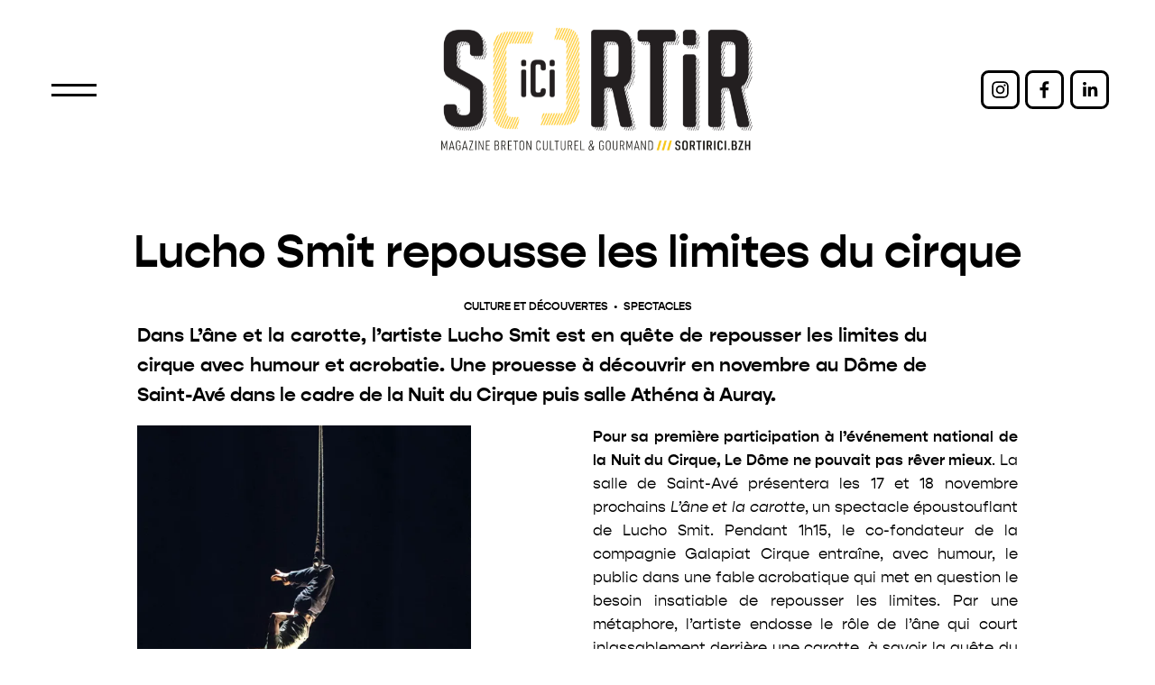

--- FILE ---
content_type: text/html;charset=utf-8
request_url: https://www.sortirici.bzh/culture-et-decouvertes/lucho-smit-repousse-les-limites-du-cirque
body_size: 37014
content:
<!doctype html>
<html xmlns:og="http://opengraphprotocol.org/schema/" xmlns:fb="http://www.facebook.com/2008/fbml" lang="fr-FR"  >
  <head>
    <meta http-equiv="X-UA-Compatible" content="IE=edge,chrome=1">
    <meta name="viewport" content="width=device-width, initial-scale=1">
    <!-- This is Squarespace. --><!-- sortir-ici -->
<base href="">
<meta charset="utf-8" />
<title>Une idée de sortie à l&#39;occasion du passage de Lucho Smit dans le cadre de la nuit du Cirque &mdash; Sortir Ici - Votre Magazine Breton Culturel et Gourmand</title>
<meta http-equiv="Accept-CH" content="Sec-CH-UA-Platform-Version, Sec-CH-UA-Model" /><link rel="icon" type="image/x-icon" href="https://images.squarespace-cdn.com/content/v1/658ed9d76222953afce6566b/28bfdcfd-1c50-4cf6-bb6d-090c73f0841f/favicon.ico?format=100w"/>
<link rel="canonical" href="https://www.sortirici.bzh/culture-et-decouvertes/lucho-smit-repousse-les-limites-du-cirque"/>
<meta property="og:site_name" content="Sortir Ici - Votre Magazine Breton Culturel et Gourmand"/>
<meta property="og:title" content="Une idée de sortie à l&#39;occasion du passage de Lucho Smit dans le cadre de la nuit du Cirque &mdash; Sortir Ici - Votre Magazine Breton Culturel et Gourmand"/>
<meta property="og:latitude" content="47.752189"/>
<meta property="og:longitude" content="-3.3651543"/>
<meta property="og:street-address" content="28 Boulevard Franchet d&#39;Esperey"/>
<meta property="og:locality" content="Lorient"/>
<meta property="og:region" content="Bretagne"/>
<meta property="og:postal-code" content="56100"/>
<meta property="og:country-name" content="France"/>
<meta property="og:url" content="https://www.sortirici.bzh/culture-et-decouvertes/lucho-smit-repousse-les-limites-du-cirque"/>
<meta property="og:type" content="article"/>
<meta property="og:description" content="Découvrez 'L'âne et la carotte' dans votre magazine culturel et gratuit dans le Finistère et le Morbihan Sortir Ici. Réserver vos places pour une sortie en famille avec vos enfants pour aller voir le spectacle de Lucho Smit qui repousse les limites du cirque avec humour et acrobatie, présenté au Dôm"/>
<meta property="og:image" content="http://static1.squarespace.com/static/658ed9d76222953afce6566b/66cd5f32f10f3121c51a0118/65ca5041a27ad72293fbf3b3/1708728153899/Sortir+Ici+Lucho+Smit+repousse+les+limites+du+cirque-2.jpg?format=1500w"/>
<meta property="og:image:width" content="1500"/>
<meta property="og:image:height" content="2254"/>
<meta itemprop="name" content="Une idée de sortie à l'occasion du passage de Lucho Smit dans le cadre de la nuit du Cirque — Sortir Ici - Votre Magazine Breton Culturel et Gourmand"/>
<meta itemprop="url" content="https://www.sortirici.bzh/culture-et-decouvertes/lucho-smit-repousse-les-limites-du-cirque"/>
<meta itemprop="description" content="Découvrez 'L'âne et la carotte' dans votre magazine culturel et gratuit dans le Finistère et le Morbihan Sortir Ici. Réserver vos places pour une sortie en famille avec vos enfants pour aller voir le spectacle de Lucho Smit qui repousse les limites du cirque avec humour et acrobatie, présenté au Dôm"/>
<meta itemprop="thumbnailUrl" content="http://static1.squarespace.com/static/658ed9d76222953afce6566b/66cd5f32f10f3121c51a0118/65ca5041a27ad72293fbf3b3/1708728153899/Sortir+Ici+Lucho+Smit+repousse+les+limites+du+cirque-2.jpg?format=1500w"/>
<link rel="image_src" href="http://static1.squarespace.com/static/658ed9d76222953afce6566b/66cd5f32f10f3121c51a0118/65ca5041a27ad72293fbf3b3/1708728153899/Sortir+Ici+Lucho+Smit+repousse+les+limites+du+cirque-2.jpg?format=1500w" />
<meta itemprop="image" content="http://static1.squarespace.com/static/658ed9d76222953afce6566b/66cd5f32f10f3121c51a0118/65ca5041a27ad72293fbf3b3/1708728153899/Sortir+Ici+Lucho+Smit+repousse+les+limites+du+cirque-2.jpg?format=1500w"/>
<meta itemprop="author" content="Benoît Moreau"/>
<meta itemprop="datePublished" content="2023-09-11T18:07:00+0200"/>
<meta itemprop="dateModified" content="2024-02-23T23:42:33+0100"/>
<meta itemprop="headline" content="Lucho Smit repousse les limites du cirque"/>
<meta itemprop="publisher" content="Sortir Ici - Votre Magazine Breton Culturel et Gourmand"/>
<meta name="twitter:title" content="Une idée de sortie à l'occasion du passage de Lucho Smit dans le cadre de la nuit du Cirque — Sortir Ici - Votre Magazine Breton Culturel et Gourmand"/>
<meta name="twitter:image" content="http://static1.squarespace.com/static/658ed9d76222953afce6566b/66cd5f32f10f3121c51a0118/65ca5041a27ad72293fbf3b3/1708728153899/Sortir+Ici+Lucho+Smit+repousse+les+limites+du+cirque-2.jpg?format=1500w"/>
<meta name="twitter:url" content="https://www.sortirici.bzh/culture-et-decouvertes/lucho-smit-repousse-les-limites-du-cirque"/>
<meta name="twitter:card" content="summary"/>
<meta name="twitter:description" content="Découvrez 'L'âne et la carotte' dans votre magazine culturel et gratuit dans le Finistère et le Morbihan Sortir Ici. Réserver vos places pour une sortie en famille avec vos enfants pour aller voir le spectacle de Lucho Smit qui repousse les limites du cirque avec humour et acrobatie, présenté au Dôm"/>
<meta name="description" content="Découvrez 'L'âne et la carotte' dans votre magazine culturel et gratuit 
dans le Finistère et le Morbihan Sortir Ici. Réserver vos places pour une 
sortie en famille avec vos enfants pour aller voir le spectacle de Lucho 
Smit qui repousse les limites du cirque avec humour et acrobatie, présenté 
au Dôme de Saint-Avé et à Athéna à Auray." />
<link rel="preconnect" href="https://images.squarespace-cdn.com">
<link rel="preconnect" href="https://use.typekit.net" crossorigin>
<link rel="preconnect" href="https://p.typekit.net" crossorigin>
<script type="text/javascript" src="//use.typekit.net/ik/1zZDi1NgNDIBcOLf68OW1q-MzzfKEfE7z7NKcuSBipXfe1JJXnX1IyvhF2jtFRZLFR9tZAboZ2ShwRJk5Q9DjAZRZQjuFRZKe6MKgcizSey8SKGHfO1mMyMMeMb6MKGHfOzmMyMMeM96MKGHfOamMyMMeMS6MKGHfOnmMyMMeMt6MKGHfO_mMyMMegI6MTMgXnc1zbj.js" async fetchpriority="high" onload="try{Typekit.load();}catch(e){} document.documentElement.classList.remove('wf-loading');"></script>
<script>document.documentElement.classList.add('wf-loading')</script>
<style>@keyframes fonts-loading { 0%, 99% { color: transparent; } } html.wf-loading * { animation: fonts-loading 3s; }</style>
<script type="text/javascript" crossorigin="anonymous" defer="true" nomodule="nomodule" src="//assets.squarespace.com/@sqs/polyfiller/1.6/legacy.js"></script>
<script type="text/javascript" crossorigin="anonymous" defer="true" src="//assets.squarespace.com/@sqs/polyfiller/1.6/modern.js"></script>
<script type="text/javascript">SQUARESPACE_ROLLUPS = {};</script>
<script>(function(rollups, name) { if (!rollups[name]) { rollups[name] = {}; } rollups[name].js = ["//assets.squarespace.com/universal/scripts-compressed/extract-css-runtime-d36111a42a114b03-min.fr-FR.js"]; })(SQUARESPACE_ROLLUPS, 'squarespace-extract_css_runtime');</script>
<script crossorigin="anonymous" src="//assets.squarespace.com/universal/scripts-compressed/extract-css-runtime-d36111a42a114b03-min.fr-FR.js" defer ></script><script>(function(rollups, name) { if (!rollups[name]) { rollups[name] = {}; } rollups[name].js = ["//assets.squarespace.com/universal/scripts-compressed/extract-css-moment-js-vendor-e86efab83c4196fe-min.fr-FR.js"]; })(SQUARESPACE_ROLLUPS, 'squarespace-extract_css_moment_js_vendor');</script>
<script crossorigin="anonymous" src="//assets.squarespace.com/universal/scripts-compressed/extract-css-moment-js-vendor-e86efab83c4196fe-min.fr-FR.js" defer ></script><script>(function(rollups, name) { if (!rollups[name]) { rollups[name] = {}; } rollups[name].js = ["//assets.squarespace.com/universal/scripts-compressed/cldr-resource-pack-0d9bc64df9a48ae3-min.fr-FR.js"]; })(SQUARESPACE_ROLLUPS, 'squarespace-cldr_resource_pack');</script>
<script crossorigin="anonymous" src="//assets.squarespace.com/universal/scripts-compressed/cldr-resource-pack-0d9bc64df9a48ae3-min.fr-FR.js" defer ></script><script>(function(rollups, name) { if (!rollups[name]) { rollups[name] = {}; } rollups[name].js = ["//assets.squarespace.com/universal/scripts-compressed/common-vendors-stable-82746be503f27cc5-min.fr-FR.js"]; })(SQUARESPACE_ROLLUPS, 'squarespace-common_vendors_stable');</script>
<script crossorigin="anonymous" src="//assets.squarespace.com/universal/scripts-compressed/common-vendors-stable-82746be503f27cc5-min.fr-FR.js" defer ></script><script>(function(rollups, name) { if (!rollups[name]) { rollups[name] = {}; } rollups[name].js = ["//assets.squarespace.com/universal/scripts-compressed/common-vendors-6f6baca3f0d46104-min.fr-FR.js"]; })(SQUARESPACE_ROLLUPS, 'squarespace-common_vendors');</script>
<script crossorigin="anonymous" src="//assets.squarespace.com/universal/scripts-compressed/common-vendors-6f6baca3f0d46104-min.fr-FR.js" defer ></script><script>(function(rollups, name) { if (!rollups[name]) { rollups[name] = {}; } rollups[name].js = ["//assets.squarespace.com/universal/scripts-compressed/common-28db0152ac5a2f01-min.fr-FR.js"]; })(SQUARESPACE_ROLLUPS, 'squarespace-common');</script>
<script crossorigin="anonymous" src="//assets.squarespace.com/universal/scripts-compressed/common-28db0152ac5a2f01-min.fr-FR.js" defer ></script><script>(function(rollups, name) { if (!rollups[name]) { rollups[name] = {}; } rollups[name].js = ["//assets.squarespace.com/universal/scripts-compressed/performance-00ddf58275388481-min.fr-FR.js"]; })(SQUARESPACE_ROLLUPS, 'squarespace-performance');</script>
<script crossorigin="anonymous" src="//assets.squarespace.com/universal/scripts-compressed/performance-00ddf58275388481-min.fr-FR.js" defer ></script><script data-name="static-context">Static = window.Static || {}; Static.SQUARESPACE_CONTEXT = {"betaFeatureFlags":["member_areas_feature","campaigns_thumbnail_layout","commerce-product-forms-rendering","form_block_first_last_name_required","campaigns_discount_section_in_blasts","override_block_styles","campaigns_new_image_layout_picker","section-sdk-plp-list-view-atc-button-enabled","campaigns_merch_state","supports_versioned_template_assets","campaigns_discount_section_in_automations","modernized-pdp-m2-enabled","contacts_and_campaigns_redesign","marketing_landing_page","new_stacked_index","marketing_automations","nested_categories","campaigns_import_discounts","enable_form_submission_trigger","scripts_defer","i18n_beta_website_locales"],"facebookAppId":"314192535267336","facebookApiVersion":"v6.0","rollups":{"squarespace-announcement-bar":{"js":"//assets.squarespace.com/universal/scripts-compressed/announcement-bar-0108a1b9282c37d2-min.fr-FR.js"},"squarespace-audio-player":{"css":"//assets.squarespace.com/universal/styles-compressed/audio-player-b05f5197a871c566-min.fr-FR.css","js":"//assets.squarespace.com/universal/scripts-compressed/audio-player-eb0fc2c50eaf646e-min.fr-FR.js"},"squarespace-blog-collection-list":{"css":"//assets.squarespace.com/universal/styles-compressed/blog-collection-list-b4046463b72f34e2-min.fr-FR.css","js":"//assets.squarespace.com/universal/scripts-compressed/blog-collection-list-bcd4a24155063b59-min.fr-FR.js"},"squarespace-calendar-block-renderer":{"css":"//assets.squarespace.com/universal/styles-compressed/calendar-block-renderer-b72d08ba4421f5a0-min.fr-FR.css","js":"//assets.squarespace.com/universal/scripts-compressed/calendar-block-renderer-c47d5dabd7d5dcc5-min.fr-FR.js"},"squarespace-chartjs-helpers":{"css":"//assets.squarespace.com/universal/styles-compressed/chartjs-helpers-96b256171ee039c1-min.fr-FR.css","js":"//assets.squarespace.com/universal/scripts-compressed/chartjs-helpers-fd9607c461eba398-min.fr-FR.js"},"squarespace-comments":{"css":"//assets.squarespace.com/universal/styles-compressed/comments-af139775e7e76546-min.fr-FR.css","js":"//assets.squarespace.com/universal/scripts-compressed/comments-1fc3f542d94c6a18-min.fr-FR.js"},"squarespace-custom-css-popup":{"css":"//assets.squarespace.com/universal/styles-compressed/custom-css-popup-722530b41b383ca0-min.fr-FR.css","js":"//assets.squarespace.com/universal/scripts-compressed/custom-css-popup-bca86461e684ca49-min.fr-FR.js"},"squarespace-dialog":{"css":"//assets.squarespace.com/universal/styles-compressed/dialog-f9093f2d526b94df-min.fr-FR.css","js":"//assets.squarespace.com/universal/scripts-compressed/dialog-d82f250ce6eb2d55-min.fr-FR.js"},"squarespace-events-collection":{"css":"//assets.squarespace.com/universal/styles-compressed/events-collection-b72d08ba4421f5a0-min.fr-FR.css","js":"//assets.squarespace.com/universal/scripts-compressed/events-collection-933b310887035e31-min.fr-FR.js"},"squarespace-form-rendering-utils":{"js":"//assets.squarespace.com/universal/scripts-compressed/form-rendering-utils-8005f82f2a9f8ac8-min.fr-FR.js"},"squarespace-forms":{"css":"//assets.squarespace.com/universal/styles-compressed/forms-0afd3c6ac30bbab1-min.fr-FR.css","js":"//assets.squarespace.com/universal/scripts-compressed/forms-022f298033621866-min.fr-FR.js"},"squarespace-gallery-collection-list":{"css":"//assets.squarespace.com/universal/styles-compressed/gallery-collection-list-b4046463b72f34e2-min.fr-FR.css","js":"//assets.squarespace.com/universal/scripts-compressed/gallery-collection-list-60e5fe45fd3ba80a-min.fr-FR.js"},"squarespace-image-zoom":{"css":"//assets.squarespace.com/universal/styles-compressed/image-zoom-b4046463b72f34e2-min.fr-FR.css","js":"//assets.squarespace.com/universal/scripts-compressed/image-zoom-059860933490d017-min.fr-FR.js"},"squarespace-pinterest":{"css":"//assets.squarespace.com/universal/styles-compressed/pinterest-b4046463b72f34e2-min.fr-FR.css","js":"//assets.squarespace.com/universal/scripts-compressed/pinterest-078def3b52cbfc70-min.fr-FR.js"},"squarespace-popup-overlay":{"css":"//assets.squarespace.com/universal/styles-compressed/popup-overlay-b742b752f5880972-min.fr-FR.css","js":"//assets.squarespace.com/universal/scripts-compressed/popup-overlay-984f269479a53eb0-min.fr-FR.js"},"squarespace-product-quick-view":{"css":"//assets.squarespace.com/universal/styles-compressed/product-quick-view-9548705e5cf7ee87-min.fr-FR.css","js":"//assets.squarespace.com/universal/scripts-compressed/product-quick-view-57d4ee775aa68393-min.fr-FR.js"},"squarespace-products-collection-item-v2":{"css":"//assets.squarespace.com/universal/styles-compressed/products-collection-item-v2-b4046463b72f34e2-min.fr-FR.css","js":"//assets.squarespace.com/universal/scripts-compressed/products-collection-item-v2-3f4d1c481a27017a-min.fr-FR.js"},"squarespace-products-collection-list-v2":{"css":"//assets.squarespace.com/universal/styles-compressed/products-collection-list-v2-b4046463b72f34e2-min.fr-FR.css","js":"//assets.squarespace.com/universal/scripts-compressed/products-collection-list-v2-88be29622172315e-min.fr-FR.js"},"squarespace-search-page":{"css":"//assets.squarespace.com/universal/styles-compressed/search-page-90a67fc09b9b32c6-min.fr-FR.css","js":"//assets.squarespace.com/universal/scripts-compressed/search-page-dacd257e57058612-min.fr-FR.js"},"squarespace-search-preview":{"js":"//assets.squarespace.com/universal/scripts-compressed/search-preview-3d8d553558462a2c-min.fr-FR.js"},"squarespace-simple-liking":{"css":"//assets.squarespace.com/universal/styles-compressed/simple-liking-701bf8bbc05ec6aa-min.fr-FR.css","js":"//assets.squarespace.com/universal/scripts-compressed/simple-liking-28e4f3bd41740dc1-min.fr-FR.js"},"squarespace-social-buttons":{"css":"//assets.squarespace.com/universal/styles-compressed/social-buttons-95032e5fa98e47a5-min.fr-FR.css","js":"//assets.squarespace.com/universal/scripts-compressed/social-buttons-5e435b61addd6c44-min.fr-FR.js"},"squarespace-tourdates":{"css":"//assets.squarespace.com/universal/styles-compressed/tourdates-b4046463b72f34e2-min.fr-FR.css","js":"//assets.squarespace.com/universal/scripts-compressed/tourdates-b9cb6384f11e8c66-min.fr-FR.js"},"squarespace-website-overlays-manager":{"css":"//assets.squarespace.com/universal/styles-compressed/website-overlays-manager-07ea5a4e004e6710-min.fr-FR.css","js":"//assets.squarespace.com/universal/scripts-compressed/website-overlays-manager-ad3ce663eca74dc8-min.fr-FR.js"}},"pageType":50,"website":{"id":"658ed9d76222953afce6566b","identifier":"sortir-ici","websiteType":1,"contentModifiedOn":1766575353545,"cloneable":false,"hasBeenCloneable":false,"siteStatus":{},"language":"fr-FR","translationLocale":"fr-FR","formattingLocale":"fr-FR","timeZone":"Europe/Paris","machineTimeZoneOffset":3600000,"timeZoneOffset":3600000,"timeZoneAbbr":"CET","siteTitle":"Sortir Ici - Votre Magazine Breton Culturel et Gourmand","fullSiteTitle":"Une id\u00E9e de sortie \u00E0 l'occasion du passage de Lucho Smit dans le cadre de la nuit du Cirque \u2014 Sortir Ici - Votre Magazine Breton Culturel et Gourmand","location":{"mapLat":47.752189,"mapLng":-3.3651543,"addressTitle":"Sortir Ici","addressLine1":"28 Boulevard Franchet d'Esperey","addressLine2":"Lorient, Bretagne, 56100","addressCountry":"France"},"logoImageId":"65a6b5e780fc940a4276e11b","mobileLogoImageId":"65a6b5ef7e07a149afeaef18","socialLogoImageId":"65b4dfc7419b171aacc91663","shareButtonOptions":{"6":true,"1":true,"3":true,"4":true,"2":true,"7":true,"8":true},"logoImageUrl":"//images.squarespace-cdn.com/content/v1/658ed9d76222953afce6566b/e7d38e61-64cf-4454-9122-ee9c1ae39c6c/Sortir+Ici+Logo.png","mobileLogoImageUrl":"//images.squarespace-cdn.com/content/v1/658ed9d76222953afce6566b/e7d38e61-64cf-4454-9122-ee9c1ae39c6c/Sortir+Ici+Logo.png","socialLogoImageUrl":"//images.squarespace-cdn.com/content/v1/658ed9d76222953afce6566b/98aeab0a-f080-49c7-bef9-a4699a041afe/Sortir+Ici+Magazine+Culturel+Dans+le+Morbihan+et+le+Finiste%CC%80re.jpg","authenticUrl":"https://www.sortirici.bzh","internalUrl":"https://sortir-ici.squarespace.com","baseUrl":"https://www.sortirici.bzh","primaryDomain":"www.sortirici.bzh","sslSetting":3,"isHstsEnabled":true,"socialAccounts":[{"serviceId":64,"screenname":"Instagram","addedOn":1704124595261,"profileUrl":"https://www.instagram.com/sortir.ici/","iconEnabled":true,"serviceName":"instagram-unauth"},{"serviceId":60,"screenname":"Facebook","addedOn":1704124772381,"profileUrl":"https://www.facebook.com/sortir.ici","iconEnabled":true,"serviceName":"facebook-unauth"},{"serviceId":65,"screenname":"LinkedIn","addedOn":1734520586953,"profileUrl":"https://www.linkedin.com/company/sortir-ici/","iconEnabled":true,"serviceName":"linkedin-unauth"}],"typekitId":"","statsMigrated":false,"imageMetadataProcessingEnabled":true,"screenshotId":"b8a28ab6d8773ab236fdab9724dab7fc93d8258e415c9f6aef6a9c31b0f1b585","captchaSettings":{"siteKey":"","enabledForDonations":false},"showOwnerLogin":false},"websiteSettings":{"id":"658ed9d76222953afce6566e","websiteId":"658ed9d76222953afce6566b","subjects":[],"country":"FR","state":"","simpleLikingEnabled":true,"mobileInfoBarSettings":{"isContactEmailEnabled":false,"isContactPhoneNumberEnabled":false,"isLocationEnabled":false,"isBusinessHoursEnabled":false},"announcementBarSettings":{"style":1,"text":"<p class=\"\" data-rte-preserve-empty=\"true\" style=\"white-space:pre-wrap;\">Toute l\u2019\u00E9quipe de Sortir Ici vous souhaite une excellente ann\u00E9e 2025 !</p>"},"popupOverlaySettings":{"style":1,"showOnScroll":false,"scrollPercentage":25,"showOnTimer":true,"timerDelay":0,"showUntilSignup":false,"displayFrequency":1,"enableMobile":true,"enabledPages":["658ede7d96416857134e5425","658ede386f18a203669b256e","658edd5144189d1cbb92eae2","659e7ed3c5d11a4adbc177b1","66cd5f32f10f3121c51a0118","66ce1f2f95d5f82ec3d8e78b","66ce248786e50b50463f82ab","66ce27fb83ff967981ede9a7"],"showOnAllPages":true,"version":3},"commentLikesAllowed":true,"commentAnonAllowed":true,"commentThreaded":true,"commentApprovalRequired":true,"commentAvatarsOn":true,"commentSortType":2,"commentFlagThreshold":0,"commentFlagsAllowed":true,"commentEnableByDefault":true,"commentDisableAfterDaysDefault":0,"disqusShortname":"","commentsEnabled":false,"contactPhoneNumber":"02 97 84 47 84","businessHours":{"monday":{"text":"09:00 - 12:00, 14:00 - 18:00 ","ranges":[{"from":540,"to":720},{"from":840,"to":1080}]},"tuesday":{"text":"09:00 - 12:00, 14:00 - 18:00 ","ranges":[{"from":540,"to":720},{"from":840,"to":1080}]},"wednesday":{"text":"09:00 - 12:00, 14:00 - 18:00 ","ranges":[{"from":540,"to":720},{"from":840,"to":1080}]},"thursday":{"text":"09:00 - 12:00, 14:00 - 18:00 ","ranges":[{"from":540,"to":720},{"from":840,"to":1080}]},"friday":{"text":"09:00 - 12:00, 14:00 - 18:00 ","ranges":[{"from":540,"to":720},{"from":840,"to":1080}]},"saturday":{"text":"Ferm\u00E9","ranges":[{}]},"sunday":{"text":"Ferm\u00E9","ranges":[{}]}},"storeSettings":{"returnPolicy":null,"termsOfService":null,"privacyPolicy":null,"expressCheckout":false,"continueShoppingLinkUrl":"/","useLightCart":false,"showNoteField":false,"shippingCountryDefaultValue":"US","billToShippingDefaultValue":false,"showShippingPhoneNumber":true,"isShippingPhoneRequired":false,"showBillingPhoneNumber":true,"isBillingPhoneRequired":false,"currenciesSupported":["USD","CAD","GBP","AUD","EUR","CHF","NOK","SEK","DKK","NZD","SGD","MXN","HKD","CZK","ILS","MYR","RUB","PHP","PLN","THB","BRL","ARS","COP","IDR","INR","JPY","ZAR"],"defaultCurrency":"USD","selectedCurrency":"EUR","measurementStandard":2,"showCustomCheckoutForm":false,"checkoutPageMarketingOptInEnabled":true,"enableMailingListOptInByDefault":false,"sameAsRetailLocation":false,"merchandisingSettings":{"scarcityEnabledOnProductItems":false,"scarcityEnabledOnProductBlocks":false,"scarcityMessageType":"DEFAULT_SCARCITY_MESSAGE","scarcityThreshold":10,"multipleQuantityAllowedForServices":true,"restockNotificationsEnabled":false,"restockNotificationsSuccessText":"","restockNotificationsMailingListSignUpEnabled":false,"relatedProductsEnabled":false,"relatedProductsOrdering":"random","soldOutVariantsDropdownDisabled":false,"productComposerOptedIn":false,"productComposerABTestOptedOut":false,"productReviewsEnabled":false},"minimumOrderSubtotalEnabled":false,"minimumOrderSubtotal":{"currency":"EUR","value":"0.00"},"addToCartConfirmationType":2,"isLive":false,"multipleQuantityAllowedForServices":true},"useEscapeKeyToLogin":false,"ssBadgeType":1,"ssBadgePosition":4,"ssBadgeVisibility":1,"ssBadgeDevices":1,"pinterestOverlayOptions":{"mode":"disabled"},"userAccountsSettings":{"loginAllowed":false,"signupAllowed":false}},"cookieSettings":{"isCookieBannerEnabled":true,"isRestrictiveCookiePolicyEnabled":true,"cookieBannerText":"En utilisant ce site, vous acceptez notre utilisation des cookies. Nous utilisons des cookies pour vous fournir une exp\u00E9rience am\u00E9lior\u00E9e et pour optimiser le bon fonctionnement de notre site web.","cookieBannerVariant":"BAR","cookieBannerPosition":"BOTTOM","cookieBannerCtaVariant":"BUTTON","cookieBannerCtaText":"Accepter","cookieBannerAcceptType":"OPT_IN_AND_OUT","cookieBannerOptOutCtaText":"Refuser","cookieBannerHasOptOut":true,"cookieBannerHasManageCookies":true,"cookieBannerManageCookiesLabel":"G\u00E9rer","cookieBannerSavedPreferencesText":"Pr\u00E9f\u00E9rences en mati\u00E8re de cookies","cookieBannerSavedPreferencesLayout":"SUB_FOOTER"},"websiteCloneable":false,"collection":{"title":"Culture et D\u00E9couvertes","id":"66cd5f32f10f3121c51a0118","fullUrl":"/culture-et-decouvertes","type":1,"permissionType":1},"item":{"title":"Lucho Smit repousse les limites du cirque","id":"65ca5041a27ad72293fbf3b3","fullUrl":"/culture-et-decouvertes/lucho-smit-repousse-les-limites-du-cirque","publicCommentCount":0,"commentState":2,"recordType":1},"subscribed":false,"appDomain":"squarespace.com","templateTweakable":true,"tweakJSON":{"form-use-theme-colors":"true","header-logo-height":"153px","header-mobile-logo-max-height":"75px","header-vert-padding":"2vw","header-width":"Full","maxPageWidth":"2606px","mobile-header-vert-padding":"6vw","pagePadding":"4vw","tweak-blog-alternating-side-by-side-image-aspect-ratio":"1:1 Square","tweak-blog-alternating-side-by-side-image-spacing":"6%","tweak-blog-alternating-side-by-side-meta-spacing":"20px","tweak-blog-alternating-side-by-side-primary-meta":"Categories","tweak-blog-alternating-side-by-side-read-more-spacing":"20px","tweak-blog-alternating-side-by-side-secondary-meta":"Date","tweak-blog-basic-grid-columns":"3","tweak-blog-basic-grid-image-aspect-ratio":"3:2 Standard","tweak-blog-basic-grid-image-spacing":"20px","tweak-blog-basic-grid-meta-spacing":"21px","tweak-blog-basic-grid-primary-meta":"Categories","tweak-blog-basic-grid-read-more-spacing":"20px","tweak-blog-basic-grid-secondary-meta":"None","tweak-blog-item-custom-width":"75","tweak-blog-item-show-author-profile":"false","tweak-blog-item-width":"Wide","tweak-blog-masonry-columns":"3","tweak-blog-masonry-horizontal-spacing":"30px","tweak-blog-masonry-image-spacing":"20px","tweak-blog-masonry-meta-spacing":"20px","tweak-blog-masonry-primary-meta":"Categories","tweak-blog-masonry-read-more-spacing":"20px","tweak-blog-masonry-secondary-meta":"None","tweak-blog-masonry-vertical-spacing":"30px","tweak-blog-side-by-side-image-aspect-ratio":"1:1 Square","tweak-blog-side-by-side-image-spacing":"6%","tweak-blog-side-by-side-meta-spacing":"20px","tweak-blog-side-by-side-primary-meta":"Categories","tweak-blog-side-by-side-read-more-spacing":"20px","tweak-blog-side-by-side-secondary-meta":"Date","tweak-blog-single-column-image-spacing":"50px","tweak-blog-single-column-meta-spacing":"0px","tweak-blog-single-column-primary-meta":"Date","tweak-blog-single-column-read-more-spacing":"0px","tweak-blog-single-column-secondary-meta":"Categories","tweak-events-stacked-show-thumbnails":"true","tweak-events-stacked-thumbnail-size":"3:2 Standard","tweak-fixed-header":"true","tweak-fixed-header-style":"Basic","tweak-global-animations-animation-curve":"ease","tweak-global-animations-animation-delay":"0.1s","tweak-global-animations-animation-duration":"0.1s","tweak-global-animations-animation-style":"fade","tweak-global-animations-animation-type":"none","tweak-global-animations-complexity-level":"detailed","tweak-global-animations-enabled":"false","tweak-portfolio-grid-basic-custom-height":"50","tweak-portfolio-grid-overlay-custom-height":"50","tweak-portfolio-hover-follow-acceleration":"10%","tweak-portfolio-hover-follow-animation-duration":"Fast","tweak-portfolio-hover-follow-animation-type":"Fade","tweak-portfolio-hover-follow-delimiter":"Bullet","tweak-portfolio-hover-follow-front":"false","tweak-portfolio-hover-follow-layout":"Inline","tweak-portfolio-hover-follow-size":"50","tweak-portfolio-hover-follow-text-spacing-x":"1.5","tweak-portfolio-hover-follow-text-spacing-y":"1.5","tweak-portfolio-hover-static-animation-duration":"Fast","tweak-portfolio-hover-static-animation-type":"Fade","tweak-portfolio-hover-static-delimiter":"Hyphen","tweak-portfolio-hover-static-front":"true","tweak-portfolio-hover-static-layout":"Inline","tweak-portfolio-hover-static-size":"50","tweak-portfolio-hover-static-text-spacing-x":"1.5","tweak-portfolio-hover-static-text-spacing-y":"1.5","tweak-portfolio-index-background-animation-duration":"Medium","tweak-portfolio-index-background-animation-type":"Fade","tweak-portfolio-index-background-custom-height":"50","tweak-portfolio-index-background-delimiter":"None","tweak-portfolio-index-background-height":"Large","tweak-portfolio-index-background-horizontal-alignment":"Center","tweak-portfolio-index-background-link-format":"Stacked","tweak-portfolio-index-background-persist":"false","tweak-portfolio-index-background-vertical-alignment":"Middle","tweak-portfolio-index-background-width":"Full","tweak-product-basic-item-click-action":"None","tweak-product-basic-item-gallery-aspect-ratio":"3:4 Three-Four (Vertical)","tweak-product-basic-item-gallery-design":"Slideshow","tweak-product-basic-item-gallery-width":"50%","tweak-product-basic-item-hover-action":"None","tweak-product-basic-item-image-spacing":"2vw","tweak-product-basic-item-image-zoom-factor":"2","tweak-product-basic-item-product-variant-display":"Dropdown","tweak-product-basic-item-thumbnail-placement":"Side","tweak-product-basic-item-variant-picker-layout":"Dropdowns","tweak-products-add-to-cart-button":"false","tweak-products-columns":"2","tweak-products-gutter-column":"2vw","tweak-products-gutter-row":"2vw","tweak-products-header-text-alignment":"Middle","tweak-products-image-aspect-ratio":"2:3 Standard (Vertical)","tweak-products-image-text-spacing":"0.5vw","tweak-products-mobile-columns":"1","tweak-products-text-alignment":"Left","tweak-products-width":"Full","tweak-transparent-header":"false"},"templateId":"5c5a519771c10ba3470d8101","templateVersion":"7.1","pageFeatures":[1,2,4],"gmRenderKey":"QUl6YVN5Q0JUUk9xNkx1dkZfSUUxcjQ2LVQ0QWVUU1YtMGQ3bXk4","templateScriptsRootUrl":"https://static1.squarespace.com/static/vta/5c5a519771c10ba3470d8101/scripts/","impersonatedSession":false,"tzData":{"zones":[[60,"EU","CE%sT",null]],"rules":{"EU":[[1981,"max",null,"Mar","lastSun","1:00u","1:00","S"],[1996,"max",null,"Oct","lastSun","1:00u","0",null]]}},"showAnnouncementBar":false,"recaptchaEnterpriseContext":{"recaptchaEnterpriseSiteKey":"6LdDFQwjAAAAAPigEvvPgEVbb7QBm-TkVJdDTlAv"},"i18nContext":{"timeZoneData":{"id":"Europe/Paris","name":"heure d\u2019Europe centrale"}},"env":"PRODUCTION","visitorFormContext":{"formFieldFormats":{"initialPhoneFormat":{"id":0,"type":"PHONE_NUMBER","country":"FR","labelLocale":"fr-FR","fields":[{"type":"FIELD","label":"1","identifier":"1","length":1,"required":false,"metadata":{}},{"type":"SEPARATOR","label":" ","identifier":"Space","length":0,"required":false,"metadata":{}},{"type":"FIELD","label":"2","identifier":"2","length":2,"required":false,"metadata":{}},{"type":"SEPARATOR","label":" ","identifier":"Space","length":0,"required":false,"metadata":{}},{"type":"FIELD","label":"3","identifier":"3","length":2,"required":false,"metadata":{}},{"type":"SEPARATOR","label":" ","identifier":"Space","length":0,"required":false,"metadata":{}},{"type":"FIELD","label":"4","identifier":"4","length":2,"required":false,"metadata":{}},{"type":"SEPARATOR","label":" ","identifier":"Space","length":0,"required":false,"metadata":{}},{"type":"FIELD","label":"5","identifier":"5","length":13,"required":false,"metadata":{}}]},"initialNameOrder":"GIVEN_FIRST","initialAddressFormat":{"id":0,"type":"ADDRESS","country":"FR","labelLocale":"fr","fields":[{"type":"FIELD","label":"Adresse ligne\u00A01","identifier":"Line1","length":0,"required":true,"metadata":{"autocomplete":"address-line1"}},{"type":"SEPARATOR","label":"\n","identifier":"Newline","length":0,"required":false,"metadata":{}},{"type":"FIELD","label":"Adresse ligne\u00A02","identifier":"Line2","length":0,"required":false,"metadata":{"autocomplete":"address-line2"}},{"type":"SEPARATOR","label":"\n","identifier":"Newline","length":0,"required":false,"metadata":{}},{"type":"FIELD","label":"Code postal","identifier":"Zip","length":0,"required":true,"metadata":{"autocomplete":"postal-code"}},{"type":"SEPARATOR","label":" ","identifier":"Space","length":0,"required":false,"metadata":{}},{"type":"FIELD","label":"Ville","identifier":"City","length":0,"required":true,"metadata":{"autocomplete":"address-level1"}}]},"countries":[{"name":"Afghanistan","code":"AF","phoneCode":"+93"},{"name":"Afrique du Sud","code":"ZA","phoneCode":"+27"},{"name":"Albanie","code":"AL","phoneCode":"+355"},{"name":"Alg\u00E9rie","code":"DZ","phoneCode":"+213"},{"name":"Allemagne","code":"DE","phoneCode":"+49"},{"name":"Andorre","code":"AD","phoneCode":"+376"},{"name":"Angola","code":"AO","phoneCode":"+244"},{"name":"Anguilla","code":"AI","phoneCode":"+1"},{"name":"Antigua-et-Barbuda","code":"AG","phoneCode":"+1"},{"name":"Arabie saoudite","code":"SA","phoneCode":"+966"},{"name":"Argentine","code":"AR","phoneCode":"+54"},{"name":"Arm\u00E9nie","code":"AM","phoneCode":"+374"},{"name":"Aruba","code":"AW","phoneCode":"+297"},{"name":"Australie","code":"AU","phoneCode":"+61"},{"name":"Autriche","code":"AT","phoneCode":"+43"},{"name":"Azerba\u00EFdjan","code":"AZ","phoneCode":"+994"},{"name":"Bahamas","code":"BS","phoneCode":"+1"},{"name":"Bahre\u00EFn","code":"BH","phoneCode":"+973"},{"name":"Bangladesh","code":"BD","phoneCode":"+880"},{"name":"Barbade","code":"BB","phoneCode":"+1"},{"name":"Belgique","code":"BE","phoneCode":"+32"},{"name":"Belize","code":"BZ","phoneCode":"+501"},{"name":"B\u00E9nin","code":"BJ","phoneCode":"+229"},{"name":"Bermudes","code":"BM","phoneCode":"+1"},{"name":"Bhoutan","code":"BT","phoneCode":"+975"},{"name":"Bi\u00E9lorussie","code":"BY","phoneCode":"+375"},{"name":"Bolivie","code":"BO","phoneCode":"+591"},{"name":"Bosnie-Herz\u00E9govine","code":"BA","phoneCode":"+387"},{"name":"Botswana","code":"BW","phoneCode":"+267"},{"name":"Br\u00E9sil","code":"BR","phoneCode":"+55"},{"name":"Brunei","code":"BN","phoneCode":"+673"},{"name":"Bulgarie","code":"BG","phoneCode":"+359"},{"name":"Burkina Faso","code":"BF","phoneCode":"+226"},{"name":"Burundi","code":"BI","phoneCode":"+257"},{"name":"Cambodge","code":"KH","phoneCode":"+855"},{"name":"Cameroun","code":"CM","phoneCode":"+237"},{"name":"Canada","code":"CA","phoneCode":"+1"},{"name":"Cap-Vert","code":"CV","phoneCode":"+238"},{"name":"Chili","code":"CL","phoneCode":"+56"},{"name":"Chine","code":"CN","phoneCode":"+86"},{"name":"Chypre","code":"CY","phoneCode":"+357"},{"name":"Colombie","code":"CO","phoneCode":"+57"},{"name":"Comores","code":"KM","phoneCode":"+269"},{"name":"Congo-Brazzaville","code":"CG","phoneCode":"+242"},{"name":"Congo-Kinshasa","code":"CD","phoneCode":"+243"},{"name":"Cor\u00E9e du Nord","code":"KP","phoneCode":"+850"},{"name":"Cor\u00E9e du Sud","code":"KR","phoneCode":"+82"},{"name":"Costa Rica","code":"CR","phoneCode":"+506"},{"name":"C\u00F4te d\u2019Ivoire","code":"CI","phoneCode":"+225"},{"name":"Croatie","code":"HR","phoneCode":"+385"},{"name":"Cuba","code":"CU","phoneCode":"+53"},{"name":"Cura\u00E7ao","code":"CW","phoneCode":"+599"},{"name":"Danemark","code":"DK","phoneCode":"+45"},{"name":"Djibouti","code":"DJ","phoneCode":"+253"},{"name":"Dominique","code":"DM","phoneCode":"+1"},{"name":"\u00C9gypte","code":"EG","phoneCode":"+20"},{"name":"\u00C9mirats arabes unis","code":"AE","phoneCode":"+971"},{"name":"\u00C9quateur","code":"EC","phoneCode":"+593"},{"name":"\u00C9rythr\u00E9e","code":"ER","phoneCode":"+291"},{"name":"Espagne","code":"ES","phoneCode":"+34"},{"name":"Estonie","code":"EE","phoneCode":"+372"},{"name":"Eswatini","code":"SZ","phoneCode":"+268"},{"name":"\u00C9tat de la Cit\u00E9 du Vatican","code":"VA","phoneCode":"+39"},{"name":"\u00C9tats-Unis","code":"US","phoneCode":"+1"},{"name":"\u00C9thiopie","code":"ET","phoneCode":"+251"},{"name":"Fidji","code":"FJ","phoneCode":"+679"},{"name":"Finlande","code":"FI","phoneCode":"+358"},{"name":"France","code":"FR","phoneCode":"+33"},{"name":"Gabon","code":"GA","phoneCode":"+241"},{"name":"Gambie","code":"GM","phoneCode":"+220"},{"name":"G\u00E9orgie","code":"GE","phoneCode":"+995"},{"name":"Ghana","code":"GH","phoneCode":"+233"},{"name":"Gibraltar","code":"GI","phoneCode":"+350"},{"name":"Gr\u00E8ce","code":"GR","phoneCode":"+30"},{"name":"Grenade","code":"GD","phoneCode":"+1"},{"name":"Groenland","code":"GL","phoneCode":"+299"},{"name":"Guadeloupe","code":"GP","phoneCode":"+590"},{"name":"Guam","code":"GU","phoneCode":"+1"},{"name":"Guatemala","code":"GT","phoneCode":"+502"},{"name":"Guernesey","code":"GG","phoneCode":"+44"},{"name":"Guin\u00E9e","code":"GN","phoneCode":"+224"},{"name":"Guin\u00E9e-Bissau","code":"GW","phoneCode":"+245"},{"name":"Guin\u00E9e \u00E9quatoriale","code":"GQ","phoneCode":"+240"},{"name":"Guyana","code":"GY","phoneCode":"+592"},{"name":"Guyane fran\u00E7aise","code":"GF","phoneCode":"+594"},{"name":"Ha\u00EFti","code":"HT","phoneCode":"+509"},{"name":"Honduras","code":"HN","phoneCode":"+504"},{"name":"Hongrie","code":"HU","phoneCode":"+36"},{"name":"\u00CEle Christmas","code":"CX","phoneCode":"+61"},{"name":"\u00CEle de l\u2019Ascension","code":"AC","phoneCode":"+247"},{"name":"\u00CEle de Man","code":"IM","phoneCode":"+44"},{"name":"\u00CEle Norfolk","code":"NF","phoneCode":"+672"},{"name":"\u00CEles \u00C5land","code":"AX","phoneCode":"+358"},{"name":"\u00CEles Ca\u00EFmans","code":"KY","phoneCode":"+1"},{"name":"\u00CEles Cocos","code":"CC","phoneCode":"+61"},{"name":"\u00CEles Cook","code":"CK","phoneCode":"+682"},{"name":"\u00CEles F\u00E9ro\u00E9","code":"FO","phoneCode":"+298"},{"name":"\u00CEles Malouines","code":"FK","phoneCode":"+500"},{"name":"\u00CEles Mariannes du Nord","code":"MP","phoneCode":"+1"},{"name":"\u00CEles Marshall","code":"MH","phoneCode":"+692"},{"name":"\u00CEles Salomon","code":"SB","phoneCode":"+677"},{"name":"\u00CEles Turques-et-Ca\u00EFques","code":"TC","phoneCode":"+1"},{"name":"\u00CEles Vierges britanniques","code":"VG","phoneCode":"+1"},{"name":"\u00CEles Vierges des \u00C9tats-Unis","code":"VI","phoneCode":"+1"},{"name":"Inde","code":"IN","phoneCode":"+91"},{"name":"Indon\u00E9sie","code":"ID","phoneCode":"+62"},{"name":"Irak","code":"IQ","phoneCode":"+964"},{"name":"Iran","code":"IR","phoneCode":"+98"},{"name":"Irlande","code":"IE","phoneCode":"+353"},{"name":"Islande","code":"IS","phoneCode":"+354"},{"name":"Isra\u00EBl","code":"IL","phoneCode":"+972"},{"name":"Italie","code":"IT","phoneCode":"+39"},{"name":"Jama\u00EFque","code":"JM","phoneCode":"+1"},{"name":"Japon","code":"JP","phoneCode":"+81"},{"name":"Jersey","code":"JE","phoneCode":"+44"},{"name":"Jordanie","code":"JO","phoneCode":"+962"},{"name":"Kazakhstan","code":"KZ","phoneCode":"+7"},{"name":"Kenya","code":"KE","phoneCode":"+254"},{"name":"Kirghizstan","code":"KG","phoneCode":"+996"},{"name":"Kiribati","code":"KI","phoneCode":"+686"},{"name":"Kosovo","code":"XK","phoneCode":"+383"},{"name":"Kowe\u00EFt","code":"KW","phoneCode":"+965"},{"name":"Laos","code":"LA","phoneCode":"+856"},{"name":"La R\u00E9union","code":"RE","phoneCode":"+262"},{"name":"Lesotho","code":"LS","phoneCode":"+266"},{"name":"Lettonie","code":"LV","phoneCode":"+371"},{"name":"Liban","code":"LB","phoneCode":"+961"},{"name":"Liberia","code":"LR","phoneCode":"+231"},{"name":"Libye","code":"LY","phoneCode":"+218"},{"name":"Liechtenstein","code":"LI","phoneCode":"+423"},{"name":"Lituanie","code":"LT","phoneCode":"+370"},{"name":"Luxembourg","code":"LU","phoneCode":"+352"},{"name":"Mac\u00E9doine du Nord","code":"MK","phoneCode":"+389"},{"name":"Madagascar","code":"MG","phoneCode":"+261"},{"name":"Malaisie","code":"MY","phoneCode":"+60"},{"name":"Malawi","code":"MW","phoneCode":"+265"},{"name":"Maldives","code":"MV","phoneCode":"+960"},{"name":"Mali","code":"ML","phoneCode":"+223"},{"name":"Malte","code":"MT","phoneCode":"+356"},{"name":"Maroc","code":"MA","phoneCode":"+212"},{"name":"Martinique","code":"MQ","phoneCode":"+596"},{"name":"Maurice","code":"MU","phoneCode":"+230"},{"name":"Mauritanie","code":"MR","phoneCode":"+222"},{"name":"Mayotte","code":"YT","phoneCode":"+262"},{"name":"Mexique","code":"MX","phoneCode":"+52"},{"name":"Micron\u00E9sie","code":"FM","phoneCode":"+691"},{"name":"Moldavie","code":"MD","phoneCode":"+373"},{"name":"Monaco","code":"MC","phoneCode":"+377"},{"name":"Mongolie","code":"MN","phoneCode":"+976"},{"name":"Mont\u00E9n\u00E9gro","code":"ME","phoneCode":"+382"},{"name":"Montserrat","code":"MS","phoneCode":"+1"},{"name":"Mozambique","code":"MZ","phoneCode":"+258"},{"name":"Myanmar (Birmanie)","code":"MM","phoneCode":"+95"},{"name":"Namibie","code":"NA","phoneCode":"+264"},{"name":"Nauru","code":"NR","phoneCode":"+674"},{"name":"N\u00E9pal","code":"NP","phoneCode":"+977"},{"name":"Nicaragua","code":"NI","phoneCode":"+505"},{"name":"Niger","code":"NE","phoneCode":"+227"},{"name":"Nigeria","code":"NG","phoneCode":"+234"},{"name":"Niue","code":"NU","phoneCode":"+683"},{"name":"Norv\u00E8ge","code":"NO","phoneCode":"+47"},{"name":"Nouvelle-Cal\u00E9donie","code":"NC","phoneCode":"+687"},{"name":"Nouvelle-Z\u00E9lande","code":"NZ","phoneCode":"+64"},{"name":"Oman","code":"OM","phoneCode":"+968"},{"name":"Ouganda","code":"UG","phoneCode":"+256"},{"name":"Ouzb\u00E9kistan","code":"UZ","phoneCode":"+998"},{"name":"Pakistan","code":"PK","phoneCode":"+92"},{"name":"Palaos","code":"PW","phoneCode":"+680"},{"name":"Panama","code":"PA","phoneCode":"+507"},{"name":"Papouasie-Nouvelle-Guin\u00E9e","code":"PG","phoneCode":"+675"},{"name":"Paraguay","code":"PY","phoneCode":"+595"},{"name":"Pays-Bas","code":"NL","phoneCode":"+31"},{"name":"Pays-Bas carib\u00E9ens","code":"BQ","phoneCode":"+599"},{"name":"P\u00E9rou","code":"PE","phoneCode":"+51"},{"name":"Philippines","code":"PH","phoneCode":"+63"},{"name":"Pologne","code":"PL","phoneCode":"+48"},{"name":"Polyn\u00E9sie fran\u00E7aise","code":"PF","phoneCode":"+689"},{"name":"Porto Rico","code":"PR","phoneCode":"+1"},{"name":"Portugal","code":"PT","phoneCode":"+351"},{"name":"Qatar","code":"QA","phoneCode":"+974"},{"name":"R.A.S. chinoise de Hong Kong","code":"HK","phoneCode":"+852"},{"name":"R.A.S. chinoise de Macao","code":"MO","phoneCode":"+853"},{"name":"R\u00E9publique centrafricaine","code":"CF","phoneCode":"+236"},{"name":"R\u00E9publique dominicaine","code":"DO","phoneCode":"+1"},{"name":"Roumanie","code":"RO","phoneCode":"+40"},{"name":"Royaume-Uni","code":"GB","phoneCode":"+44"},{"name":"Russie","code":"RU","phoneCode":"+7"},{"name":"Rwanda","code":"RW","phoneCode":"+250"},{"name":"Sahara occidental","code":"EH","phoneCode":"+212"},{"name":"Saint-Barth\u00E9lemy","code":"BL","phoneCode":"+590"},{"name":"Saint-Christophe-et-Ni\u00E9v\u00E8s","code":"KN","phoneCode":"+1"},{"name":"Sainte-H\u00E9l\u00E8ne","code":"SH","phoneCode":"+290"},{"name":"Sainte-Lucie","code":"LC","phoneCode":"+1"},{"name":"Saint-Marin","code":"SM","phoneCode":"+378"},{"name":"Saint-Martin","code":"MF","phoneCode":"+590"},{"name":"Saint-Martin (partie n\u00E9erlandaise)","code":"SX","phoneCode":"+1"},{"name":"Saint-Pierre-et-Miquelon","code":"PM","phoneCode":"+508"},{"name":"Saint-Vincent-et-les Grenadines","code":"VC","phoneCode":"+1"},{"name":"Salvador","code":"SV","phoneCode":"+503"},{"name":"Samoa","code":"WS","phoneCode":"+685"},{"name":"Samoa am\u00E9ricaines","code":"AS","phoneCode":"+1"},{"name":"Sao Tom\u00E9-et-Principe","code":"ST","phoneCode":"+239"},{"name":"S\u00E9n\u00E9gal","code":"SN","phoneCode":"+221"},{"name":"Serbie","code":"RS","phoneCode":"+381"},{"name":"Seychelles","code":"SC","phoneCode":"+248"},{"name":"Sierra Leone","code":"SL","phoneCode":"+232"},{"name":"Singapour","code":"SG","phoneCode":"+65"},{"name":"Slovaquie","code":"SK","phoneCode":"+421"},{"name":"Slov\u00E9nie","code":"SI","phoneCode":"+386"},{"name":"Somalie","code":"SO","phoneCode":"+252"},{"name":"Soudan","code":"SD","phoneCode":"+249"},{"name":"Soudan du Sud","code":"SS","phoneCode":"+211"},{"name":"Sri Lanka","code":"LK","phoneCode":"+94"},{"name":"Su\u00E8de","code":"SE","phoneCode":"+46"},{"name":"Suisse","code":"CH","phoneCode":"+41"},{"name":"Suriname","code":"SR","phoneCode":"+597"},{"name":"Svalbard et Jan Mayen","code":"SJ","phoneCode":"+47"},{"name":"Syrie","code":"SY","phoneCode":"+963"},{"name":"Tadjikistan","code":"TJ","phoneCode":"+992"},{"name":"Ta\u00EFwan","code":"TW","phoneCode":"+886"},{"name":"Tanzanie","code":"TZ","phoneCode":"+255"},{"name":"Tchad","code":"TD","phoneCode":"+235"},{"name":"Tch\u00E9quie","code":"CZ","phoneCode":"+420"},{"name":"Territoire britannique de l\u2019oc\u00E9an Indien","code":"IO","phoneCode":"+246"},{"name":"Territoires palestiniens","code":"PS","phoneCode":"+970"},{"name":"Tha\u00EFlande","code":"TH","phoneCode":"+66"},{"name":"Timor oriental","code":"TL","phoneCode":"+670"},{"name":"Togo","code":"TG","phoneCode":"+228"},{"name":"Tokelau","code":"TK","phoneCode":"+690"},{"name":"Tonga","code":"TO","phoneCode":"+676"},{"name":"Trinit\u00E9-et-Tobago","code":"TT","phoneCode":"+1"},{"name":"Tristan da Cunha","code":"TA","phoneCode":"+290"},{"name":"Tunisie","code":"TN","phoneCode":"+216"},{"name":"Turkm\u00E9nistan","code":"TM","phoneCode":"+993"},{"name":"Turquie","code":"TR","phoneCode":"+90"},{"name":"Tuvalu","code":"TV","phoneCode":"+688"},{"name":"Ukraine","code":"UA","phoneCode":"+380"},{"name":"Uruguay","code":"UY","phoneCode":"+598"},{"name":"Vanuatu","code":"VU","phoneCode":"+678"},{"name":"Venezuela","code":"VE","phoneCode":"+58"},{"name":"Vi\u00EAt Nam","code":"VN","phoneCode":"+84"},{"name":"Wallis-et-Futuna","code":"WF","phoneCode":"+681"},{"name":"Y\u00E9men","code":"YE","phoneCode":"+967"},{"name":"Zambie","code":"ZM","phoneCode":"+260"},{"name":"Zimbabwe","code":"ZW","phoneCode":"+263"}]},"localizedStrings":{"validation":{"noValidSelection":"Une s\u00E9lection valide doit \u00EAtre faite.","invalidUrl":"Doit \u00EAtre une URL valide.","stringTooLong":"Pas plus de {0} caract\u00E8res.","containsInvalidKey":"{0} contient une cl\u00E9 non valide.","invalidTwitterUsername":"Doit \u00EAtre un nom d\u2019utilisateur Twitter existant.","valueOutsideRange":"Valeur de {0} \u00E0 {1} uniquement.","invalidPassword":"Le mot de passe ne peut pas contenir d'espace.","missingRequiredSubfields":"{0}\u00A0: il manque des sous-champs requis\u00A0:\u00A0{1}","invalidCurrency":"Les montants doivent \u00EAtre au format 1234 ou 123.99.","invalidMapSize":"Valeur doit contenir exactement {0} \u00E9l\u00E9ments.","subfieldsRequired":"Tous les champs de {0} sont n\u00E9cessaires.","formSubmissionFailed":"L'envoi du formulaire a \u00E9chou\u00E9. V\u00E9rifiez les informations suivantes\u00A0: {0}.","invalidCountryCode":"Code de pays devrait avoir une option + et jusqu'\u00E0 4 chiffres.","invalidDate":"Date non valide.","required":"{0} est requis(e).","invalidStringLength":"Au moins {0} caract\u00E8res n\u00E9cessaires.","invalidEmail":"Les adresses e-mail doivent respecter le format utilisateur@domaine.com.","invalidListLength":"Cette valeur doit contenir {0} \u00E9l\u00E9ments.","allEmpty":"Merci de remplir au moins un champ.","missingRequiredQuestion":"Une question requise est manquante.","invalidQuestion":"Contient une question non valide.","captchaFailure":"\u00C9chec de validation Captcha. Veuillez r\u00E9essayer.","stringTooShort":"Au moins {0} n\u00E9cessaire.","invalid":"{0} n\u2019est pas valide.","formErrors":"Erreurs de formulaire","containsInvalidValue":"{0} contient une valeur non valide.","invalidUnsignedNumber":"Doit contenir uniquement des chiffres et aucun autre caract\u00E8re.","invalidName":"Les noms valides contiennent uniquement des lettres, des chiffres, des espaces, ainsi que les signes \u00AB\u00A0'\u00A0\u00BB et \u00AB\u00A0-\u00A0\u00BB."},"submit":"Envoyer","status":{"title":"Bloc {@}","learnMore":"En savoir plus"},"name":{"firstName":"Pr\u00E9nom","lastName":"Nom de famille"},"lightbox":{"openForm":"Ouvrir le formulaire"},"likert":{"agree":"D'accord","stronglyDisagree":"Pas du tout d'accord","disagree":"Pas d'accord","stronglyAgree":"Tout \u00E0 fait d'accord","neutral":"Neutre"},"time":{"am":"AM","second":"Seconde","pm":"PM","minute":"Minute","amPm":"AM/PM","hour":"Heure"},"notFound":"Formulaire non trouv\u00E9.","date":{"yyyy":"AAAA","year":"Ann\u00E9e","mm":"MM","day":"de la Terre","month":"Mois","dd":"JJ"},"phone":{"country":"Pays","number":"Num\u00E9ro","prefix":"Pr\u00E9fixe","areaCode":"Indicatif r\u00E9gional","line":"Ligne"},"submitError":"Impossible d'envoyer le formulaire. Veuillez r\u00E9essayer ult\u00E9rieurement.","address":{"stateProvince":"R\u00E9gion/Province","country":"Pays","zipPostalCode":"Code postal","address2":"Adresse 2","address1":"Adresse 1","city":"Ville"},"email":{"signUp":"S\u2019inscrire pour recevoir nos actualit\u00E9s"},"cannotSubmitDemoForm":"Ce formulaire de d\u00E9monstration ne peut pas \u00EAtre soumis.","required":"(obligatoire)","invalidData":"Donn\u00E9es de formulaire non valide."}}};</script><link rel="stylesheet" type="text/css" href="https://definitions.sqspcdn.com/website-component-definition/static-assets/website.components.spacer/ee9624b1-a091-41a8-b468-862eb3f2a11d_423/website.components.spacer.styles.css"/><script defer src="https://definitions.sqspcdn.com/website-component-definition/static-assets/website.components.spacer/ee9624b1-a091-41a8-b468-862eb3f2a11d_423/website.components.spacer.visitor.js"></script><link rel="alternate" type="application/rss+xml" title="RSS Feed" href="https://www.sortirici.bzh/culture-et-decouvertes?format=rss" />
<script type="application/ld+json">{"url":"https://www.sortirici.bzh","name":"Sortir Ici - Votre Magazine Breton Culturel et Gourmand","image":"//images.squarespace-cdn.com/content/v1/658ed9d76222953afce6566b/e7d38e61-64cf-4454-9122-ee9c1ae39c6c/Sortir+Ici+Logo.png","@context":"http://schema.org","@type":"WebSite"}</script><script type="application/ld+json">{"legalName":"Sortir Ici","address":"28 Boulevard Franchet d'Esperey\nLorient, Bretagne, 56100\nFrance","email":"contact@sortirici.bzh","telephone":"02 97 84 47 84","sameAs":["https://www.instagram.com/sortir.ici/","https://www.facebook.com/sortir.ici","https://www.linkedin.com/company/sortir-ici/"],"@context":"http://schema.org","@type":"Organization"}</script><script type="application/ld+json">{"address":"28 Boulevard Franchet d'Esperey\nLorient, Bretagne, 56100\nFrance","image":"https://static1.squarespace.com/static/658ed9d76222953afce6566b/t/65a6b5e780fc940a4276e11b/1766575353545/","name":"Sortir Ici","openingHours":"Mo 09:00-12:00, Mo 14:00-18:00, Tu 09:00-12:00, Tu 14:00-18:00, We 09:00-12:00, We 14:00-18:00, Th 09:00-12:00, Th 14:00-18:00, Fr 09:00-12:00, Fr 14:00-18:00, , ","@context":"http://schema.org","@type":"LocalBusiness"}</script><script type="application/ld+json">{"name":"Une id\u00E9e de sortie \u00E0 l'occasion du passage de Lucho Smit dans le cadre de la nuit du Cirque \u2014 Sortir Ici - Votre Magazine Breton Culturel et Gourmand","url":"https://www.sortirici.bzh/culture-et-decouvertes/lucho-smit-repousse-les-limites-du-cirque","datePublished":"2023-09-11T18:07:00+0200","dateModified":"2024-02-23T23:42:33+0100","headline":"Lucho Smit repousse les limites du cirque","author":"Beno\u00EEt Moreau","publisher":{"name":"Sortir Ici - Votre Magazine Breton Culturel et Gourmand","logo":{"@type":"ImageObject","url":"https://static1.squarespace.com/static/658ed9d76222953afce6566b/t/65a6b5e780fc940a4276e11b/1766575353545/"},"@context":"http://schema.org","@type":"Organization"},"image":"http://static1.squarespace.com/static/658ed9d76222953afce6566b/66cd5f32f10f3121c51a0118/65ca5041a27ad72293fbf3b3/1708728153899/Sortir+Ici+Lucho+Smit+repousse+les+limites+du+cirque-2.jpg?format=1500w","@context":"http://schema.org","@type":"Article"}</script><link rel="stylesheet" type="text/css" href="https://static1.squarespace.com/static/versioned-site-css/658ed9d76222953afce6566b/96/5c5a519771c10ba3470d8101/658ed9d76222953afce65673/1725/site.css"/><script data-sqs-type="cookiepreferencesgetter">(function(){window.getSquarespaceCookies = function() {    const getCookiesAllowed = function(cookieName){ return ('; '+document.cookie).split('; ' + cookieName + '=').pop().split(';')[0] === 'true'};    return {      performance: getCookiesAllowed('ss_performanceCookiesAllowed') ? 'accepted' : 'declined',      marketing: getCookiesAllowed('ss_marketingCookiesAllowed') ? 'accepted' : 'declined'    }}})()</script><!-- Google tag (gtag.js) -->
<script async src="https://www.googletagmanager.com/gtag/js?id=G-64C56YKXEK"></script>
<script>
  window.dataLayer = window.dataLayer || [];
  function gtag(){dataLayer.push(arguments);}
  gtag('js', new Date());

  gtag('config', 'G-64C56YKXEK');
</script>




<!-- Meta Pixel Code -->
<script>
!function(f,b,e,v,n,t,s)
{if(f.fbq)return;n=f.fbq=function(){n.callMethod?
n.callMethod.apply(n,arguments):n.queue.push(arguments)};
if(!f._fbq)f._fbq=n;n.push=n;n.loaded=!0;n.version='2.0';
n.queue=[];t=b.createElement(e);t.async=!0;
t.src=v;s=b.getElementsByTagName(e)[0];
s.parentNode.insertBefore(t,s)}(window, document,'script',
'https://connect.facebook.net/en_US/fbevents.js');
fbq('init', '1120983865580547');
fbq('track', 'PageView');
</script>
<noscript><img height="1" width="1" style="display:none"
src="https://www.facebook.com/tr?id=1120983865580547&ev=PageView&noscript=1"
/></noscript>
<!-- End Meta Pixel Code -->

<!--- Add Year to Blog Posts on Squarespace 7.1 ---------------->
<!--- Copyright Soundfocus Digital [sf.digital] ----------------->
<!--- Use freely in your code injection. Do NOT re-publish ------>
<script>
var a=['\x73\x6c\x69\x63\x65','\x71\x75\x65\x72\x79\x53\x65\x6c\x65\x63\x74\x6f\x72','\x6d\x65\x74\x61\x5b\x69\x74\x65\x6d\x70\x72\x6f\x70\x3d\x22\x64\x61\x74\x65\x50\x75\x62\x6c\x69\x73\x68\x65\x64\x22\x5d','\x63\x6f\x6e\x74\x65\x6e\x74','\x69\x6e\x6e\x65\x72\x54\x65\x78\x74','\x54\x68\x69\x73\x20\x73\x69\x74\x65\x20\x75\x73\x65\x73\x20\x61\x20\x63\x6f\x64\x65\x20\x73\x6e\x69\x70\x70\x65\x74\x20\x63\x6f\x70\x79\x72\x69\x67\x68\x74\x65\x64\x20\x62\x79\x20\x5b\x73\x66\x2e\x64\x69\x67\x69\x74\x61\x6c\x5d','\x74\x69\x6d\x65\x2e\x64\x74\x2d\x70\x75\x62\x6c\x69\x73\x68\x65\x64\x2e\x62\x6c\x6f\x67\x2d\x6d\x65\x74\x61\x2d\x69\x74\x65\x6d\x2e\x62\x6c\x6f\x67\x2d\x6d\x65\x74\x61\x2d\x69\x74\x65\x6d\x2d\x2d\x64\x61\x74\x65\x20\x73\x70\x61\x6e','\x44\x4f\x4d\x43\x6f\x6e\x74\x65\x6e\x74\x4c\x6f\x61\x64\x65\x64'];(function(b,e){var f=function(g){while(--g){b['push'](b['shift']());}};f(++e);}(a,0x180));var b=function(c,d){c=c-0x0;var e=a[c];return e;};window['\x61\x64\x64\x45\x76\x65\x6e\x74\x4c\x69\x73\x74\x65\x6e\x65\x72'](b('\x30\x78\x37'),c=>{console['\x6c\x6f\x67'](b('\x30\x78\x35'));var d;if(d=document[b('\x30\x78\x31')](b('\x30\x78\x36'))){var e=document[b('\x30\x78\x31')](b('\x30\x78\x32'))[b('\x30\x78\x33')];postYear=e[b('\x30\x78\x30')](0x0,0x4);d[b('\x30\x78\x34')]=d[b('\x30\x78\x34')]+'\x2c\x20'+postYear;}});
</script>


<!-- SquareKicker.com | Extension | START --><script>
  if (window.self !== window.top &&
      window.top.Static.SQUARESPACE_CONTEXT.authenticatedAccount) {
    var sk = document.createElement('script');
    sk.type = 'text/javascript';
    sk.id = "squarekicker";
    sk.src = "https://extension.squarekicker.com/kicker.js";
    sk.dataset.sktoken = "21182bcbef19e5b08bbf822c0bad0bc5";
    document.querySelector('head').appendChild(sk);
  }
</script><!-- SquareKicker.com | Extension | END -->






<!--------------- ^ Add Your Custom Code Above ^ ----------------->
<!---------------------------------------------------------------->
<!--- DO NOT REMOVE -- SQUAREKICKER EXTENSION -- DO NOT REMOVE --->
<!---------------------------------------------------------------->
<div id="skFooter" data-skui="4.11.0" data-tools="3.22.0" data-cleaned="1727698410409" data-memory="68f7892a5a97650045ad26ca" data-memory-updated="2025-10-21T13:22:50.193Z" data-template-mode="none" data-website-id="658ed9d76222953afce6566b" style="visibility:hidden;height:0;overflow:hidden;"><div id="skPalette"><style>:root{--sk-color-b29:#907777FF;--sk-color-e52:#00000016;}</style></div><div id="skStyles"><link id="sk-stylesheet" type="text/css" rel="stylesheet" href="/s/sk_styles_68f7892a5a97650045ad26ca_3220.css"></div><div id="skPresets"><script data-config="W3siaWQiOiIuc2stcHJlc2V0LTAwNjI2NTc0NDM3OTg2NDYiLCJzbCI6W119XQ==">var timer;(window.sk_applyPresets = () => {document.querySelectorAll('[class*=sk-preset]').forEach((e) => {e.classList &&[...e.classList].forEach((s) => {s.includes('sk-preset-') && e.classList.remove(s);});});if (document.querySelector('#skPresets > script')) {JSON.parse(atob(document.querySelector('#skPresets > script').dataset.config)).forEach((e) => {e.sl.forEach((s) => {document.querySelector(s) &&document.querySelector(s).classList.add(e.id.replace('.', ''));if (s.includes('#block-') && document.querySelector(s.replace('#', '.fe-'))) {document.querySelector(s.replace('#', '.fe-')).classList.add(e.id.replace('.', 'fe-'));}});},);}});if (document.readyState === 'complete') window.sk_applyPresets();window.addEventListener('DOMContentLoaded', () => window.sk_applyPresets());window.addEventListener('resize',() => {clearTimeout(timer), (timer = setTimeout(() => window.sk_applyPresets(), 500));},!0,);</script></div><div id="skDependencies"><script id="skDependency_jquery" src="https://code.jquery.com/jquery-3.5.1.min.js"></script><script id="skDependency_scrollEffects">window.SKScrollEffects=(e=>{if(!0!==window.SKScrollEffectsThrottled){window.SKScrollEffectsThrottled=!0,setTimeout(()=>window.SKScrollEffectsThrottled=!1,12.5);let t=0;[...[{"id":"1","value":"1400"},{"id":"2","value":"1024"},{"id":"3","value":"767"}]].forEach(e=>{e.value>window.innerWidth&&(t=Number(e.id))}),(!1===Array.isArray(e)||e.length<=0)&&(e=[],foundTargets=document.querySelectorAll("#skScripts .SKScrollEffect"),foundTargets.forEach(t=>{e.push(JSON.parse(atob(t.dataset.config)))})),e.forEach((e,o)=>{const r=window.outerHeight;document.querySelectorAll(e.id).forEach(o=>{const l=(o.getBoundingClientRect().top+o.getBoundingClientRect().height/2)/r*-100+100;let n=null;!function t(o){const r=e.t.find(e=>e.id===o);r?n="string"==typeof r.t?JSON.parse(r.t):r.t:t(o-1)}(t);let c=(l-n[0])/((n[1]-n[0])/100);c=Math.min(Math.max(c,0),100);let i=(l-n[2])/((n[3]-n[2])/100);i=Math.min(Math.max(i,0),100);let s="";e.e.forEach(e=>{const r=o=>{let r=null;const l=t=>{e.p[o].forEach(e=>{e.id==t&&(r=e.value)}),null===r&&l(--t)};return l(t),r},l=c,n=i,d=r(1),a=r(0),f=r(2);let u=0;c<100&&(u=l/100*(d-a)+a),i>0&&(u=d-f-n/100*(d-f)+f),100===c&&0===i&&(u=d),"o"===e.id&&(o.style.opacity=u/100),"b"===e.id&&(o.style.filter="blur("+u+"px)",o.style.transform="translate3d(0,0,0)",o.style.webkitTransform="translate3d(0,0,0)"),"r"===e.id&&(s+="rotateZ("+u+"deg)"),"h"===e.id&&(s+="translateX("+u+"vw)"),"v"===e.id&&(s+="translateY("+u+"vh)"),"s"===e.id&&(s+="scale("+u/100+")")}),s&&(e.id.includes("section")?o.querySelectorAll(".content-wrapper, .section-background").forEach(e=>e.style.transform=s,e.style.webkitTransform=s):o.querySelector(".sqs-block-content").style.transform=s,o.querySelector(".sqs-block-content").style.webkitTransform=s)})})}}),window.addEventListener("load",()=>window.SKScrollEffects()),window.removeEventListener("resize",window.SKScrollEffects),window.addEventListener("resize",window.SKScrollEffects),document.removeEventListener("scroll",window.SKScrollEffects,{passive:true}),document.addEventListener("scroll",window.SKScrollEffects,{passive:true});</script></div><div id="skFonts"><link id="skfont_aboreto" href="https://fonts.googleapis.com/css2?family=Aboreto:wght@100;400;700" rel="stylesheet"><link id="skfont_alumni-sans" href="https://fonts.googleapis.com/css2?family=Alumni+Sans:wght@100;400;700" rel="stylesheet"></div><div id="skScripts"><div style="display:none;" data-subject="site" id="sk_scrollup"><div class="speed">1000ms</div><div class="delay">100vh</div><script>jQuery(document).ready(l=>{l(".sk_scrollup_btn").length||(l("body").append('<div class="sk_scrollup_btn"><div class="sk_inner"><div class="sk_icon"></div></div></div>'),l(".sk_scrollup_btn").click(()=>{let s=l("#sk_scrollup .speed").text().replace("ms","");l("html,body").animate({scrollTop:0},Number(s))})),l(window).scroll(()=>{var s=Number(l("#sk_scrollup .delay").text().replace("vh",""))*(window.outerHeight/100);l(window).scrollTop()>s?l(".sk_scrollup_btn").addClass("sk_show"):l(".sk_scrollup_btn").removeClass("sk_show")})});</script></div><div class="SKScrollEffect" data-subject="#block-yui_3_17_2_1_1704888957642_1793" data-config="[base64]"></div><div class="SKScrollEffect" data-subject="#block-22cefa528ae50e466d54" data-config="[base64]"></div><div class="SKScrollEffect" data-subject="#block-8c766af4b015652d8717" data-config="[base64]"></div><div class="SKScrollEffect" data-subject="#block-7b6dcdd06200c84052a4" data-config="[base64]"></div><div class="SKScrollEffect" data-subject="#block-74ae30f7df8abdc36af7" data-config="[base64]"></div><div class="SKScrollEffect" data-subject="#block-f3fbe1e18d7536ee5356" data-config="[base64]"></div></div><div id="skOverflow"><meta name="viewport" content="width=device-width, minimum-scale=1.0"><style>html,body{overflow:clip visible!important;}</style></div></div>
<!---------------------------------------------------------------->
<!--- DO NOT REMOVE -- SQUAREKICKER EXTENSION -- DO NOT REMOVE --->
<!----------------------------------------------------------------><!-- Google tag (gtag.js) -->
<script async src="https://www.googletagmanager.com/gtag/js?id=G-64C56YKXEK"></script>
<script>
  window.dataLayer = window.dataLayer || [];
  function gtag(){dataLayer.push(arguments);}
  gtag('js', new Date());

  gtag('config', 'G-64C56YKXEK');
</script>

<script type='text/javascript' src='https://platform-api.sharethis.com/js/sharethis.js#property=65df0932f44fb1001a4c6ae4&product=sop' async='async'></script><script>Static.COOKIE_BANNER_CAPABLE = true;</script>
<script async src="https://www.googletagmanager.com/gtag/js?id=G-64C56YKXEK"></script><script>window.dataLayer = window.dataLayer || [];function gtag(){dataLayer.push(arguments);}gtag('js', new Date());gtag('set', 'developer_id.dZjQwMz', true);gtag('consent', 'default', { 'analytics_storage': 'denied', 'wait_for_update': 500 });window.googleAnalyticsRequiresConsentUpdates = true;(function(){let squarespaceCookies = {};if (window.getSquarespaceCookies) {  squarespaceCookies = window.getSquarespaceCookies();}const consentValue = squarespaceCookies.performance === 'accepted' ? 'granted' :  'denied';gtag('consent', 'update', { 'analytics_storage': consentValue })})();gtag('config', 'G-64C56YKXEK');</script><script>!function(f,b,e,v,n,t,s){if(f.fbq)return;n=f.fbq=function(){n.callMethod?n.callMethod.apply(n,arguments):n.queue.push(arguments)};if(!f._fbq)f._fbq=n;n.push=n;n.loaded=!0;n.version='2.0';n.agent='plsquarespace';n.queue=[];t=b.createElement(e);t.async=!0;t.src=v;s=b.getElementsByTagName(e)[0];s.parentNode.insertBefore(t,s)}(window,document,'script','https://connect.facebook.net/en_US/fbevents.js');window.facebookPixelRequiresConsentUpdates = true;(function(){let squarespaceCookies = {};if (window.getSquarespaceCookies) {  squarespaceCookies = window.getSquarespaceCookies();}if (squarespaceCookies.marketing !== 'accepted') { fbq('consent', 'revoke'); }})();fbq('init', '1120983865580547');fbq('track', "PageView");</script><!-- End of Squarespace Headers -->
    <link rel="stylesheet" type="text/css" href="https://static1.squarespace.com/static/vta/5c5a519771c10ba3470d8101/versioned-assets/1768595569976-GIM0I0AMFTDJKAEMTYNX/static.css">
  </head>

  <body
    id="item-65ca5041a27ad72293fbf3b3"
    class="
      form-use-theme-colors form-field-style-outline form-field-shape-square form-field-border-all form-field-checkbox-type-icon form-field-checkbox-fill-outline form-field-checkbox-color-normal form-field-checkbox-shape-square form-field-checkbox-layout-stack form-field-radio-type-icon form-field-radio-fill-outline form-field-radio-color-normal form-field-radio-shape-square form-field-radio-layout-stack form-field-survey-fill-outline form-field-survey-color-normal form-field-survey-shape-square form-field-hover-focus-opacity form-submit-button-style-bar tweak-portfolio-grid-overlay-width-full tweak-portfolio-grid-overlay-height-large tweak-portfolio-grid-overlay-image-aspect-ratio-11-square tweak-portfolio-grid-overlay-text-placement-center tweak-portfolio-grid-overlay-show-text-after-hover image-block-poster-text-alignment-center image-block-card-content-position-center image-block-card-text-alignment-left image-block-overlap-content-position-center image-block-overlap-text-alignment-left image-block-collage-content-position-center image-block-collage-text-alignment-left image-block-stack-text-alignment-left tweak-blog-single-column-width-full tweak-blog-single-column-text-alignment-center tweak-blog-single-column-image-placement-above tweak-blog-single-column-delimiter-bullet tweak-blog-single-column-read-more-style-show tweak-blog-single-column-primary-meta-date tweak-blog-single-column-secondary-meta-categories tweak-blog-single-column-meta-position-top tweak-blog-single-column-content-title-only tweak-blog-item-width-wide tweak-blog-item-text-alignment-center tweak-blog-item-meta-position-below-title tweak-blog-item-show-categories    tweak-blog-item-delimiter-bullet primary-button-style-outline primary-button-shape-pill secondary-button-style-outline secondary-button-shape-pill tertiary-button-style-outline tertiary-button-shape-underline tweak-events-stacked-width-full tweak-events-stacked-height-large  tweak-events-stacked-show-thumbnails tweak-events-stacked-thumbnail-size-32-standard tweak-events-stacked-date-style-with-text tweak-events-stacked-show-time tweak-events-stacked-show-location  tweak-events-stacked-show-excerpt  tweak-blog-basic-grid-width-inset tweak-blog-basic-grid-image-aspect-ratio-32-standard tweak-blog-basic-grid-text-alignment-left tweak-blog-basic-grid-delimiter-bullet tweak-blog-basic-grid-image-placement-above tweak-blog-basic-grid-read-more-style-show tweak-blog-basic-grid-primary-meta-categories tweak-blog-basic-grid-secondary-meta-none tweak-blog-basic-grid-excerpt-show header-overlay-alignment-center tweak-portfolio-index-background-link-format-stacked tweak-portfolio-index-background-width-full tweak-portfolio-index-background-height-large  tweak-portfolio-index-background-vertical-alignment-middle tweak-portfolio-index-background-horizontal-alignment-center tweak-portfolio-index-background-delimiter-none tweak-portfolio-index-background-animation-type-fade tweak-portfolio-index-background-animation-duration-medium tweak-portfolio-hover-follow-layout-inline  tweak-portfolio-hover-follow-delimiter-bullet tweak-portfolio-hover-follow-animation-type-fade tweak-portfolio-hover-follow-animation-duration-fast tweak-portfolio-hover-static-layout-inline tweak-portfolio-hover-static-front tweak-portfolio-hover-static-delimiter-hyphen tweak-portfolio-hover-static-animation-type-fade tweak-portfolio-hover-static-animation-duration-fast tweak-blog-alternating-side-by-side-width-full tweak-blog-alternating-side-by-side-image-aspect-ratio-11-square tweak-blog-alternating-side-by-side-text-alignment-left tweak-blog-alternating-side-by-side-read-more-style-show tweak-blog-alternating-side-by-side-image-text-alignment-middle tweak-blog-alternating-side-by-side-delimiter-bullet tweak-blog-alternating-side-by-side-meta-position-top tweak-blog-alternating-side-by-side-primary-meta-categories tweak-blog-alternating-side-by-side-secondary-meta-date tweak-blog-alternating-side-by-side-excerpt-show  tweak-global-animations-complexity-level-detailed tweak-global-animations-animation-style-fade tweak-global-animations-animation-type-none tweak-global-animations-animation-curve-ease tweak-blog-masonry-width-full tweak-blog-masonry-text-alignment-left tweak-blog-masonry-primary-meta-categories tweak-blog-masonry-secondary-meta-none tweak-blog-masonry-meta-position-top tweak-blog-masonry-read-more-style-show tweak-blog-masonry-delimiter-space tweak-blog-masonry-image-placement-above tweak-blog-masonry-excerpt-show header-width-full  tweak-fixed-header tweak-fixed-header-style-basic tweak-blog-side-by-side-width-full tweak-blog-side-by-side-image-placement-left tweak-blog-side-by-side-image-aspect-ratio-11-square tweak-blog-side-by-side-primary-meta-categories tweak-blog-side-by-side-secondary-meta-date tweak-blog-side-by-side-meta-position-top tweak-blog-side-by-side-text-alignment-left tweak-blog-side-by-side-image-text-alignment-middle tweak-blog-side-by-side-read-more-style-show tweak-blog-side-by-side-delimiter-bullet tweak-blog-side-by-side-excerpt-show tweak-portfolio-grid-basic-width-full tweak-portfolio-grid-basic-height-large tweak-portfolio-grid-basic-image-aspect-ratio-11-square tweak-portfolio-grid-basic-text-alignment-left tweak-portfolio-grid-basic-hover-effect-fade hide-opentable-icons opentable-style-dark tweak-product-quick-view-button-style-floating tweak-product-quick-view-button-position-bottom tweak-product-quick-view-lightbox-excerpt-display-truncate tweak-product-quick-view-lightbox-show-arrows tweak-product-quick-view-lightbox-show-close-button tweak-product-quick-view-lightbox-controls-weight-light native-currency-code-eur collection-66cd5f32f10f3121c51a0118 collection-type-blog-masonry view-item collection-layout-default mobile-style-available sqs-seven-one
      
        
          
            
              
                has-banner-image
                item-main-image
              
            
          
        
      
    "
    tabindex="-1"
  >
    <div
      id="siteWrapper"
      class="clearfix site-wrapper"
    >
      
        <div id="floatingCart" class="floating-cart hidden">
          <a href="/cart" class="icon icon--stroke icon--fill icon--cart sqs-custom-cart">
            <span class="Cart-inner">
              



  <svg class="icon icon--cart" width="61" height="49" viewBox="0 0 61 49">
  <path fill-rule="evenodd" clip-rule="evenodd" d="M0.5 2C0.5 1.17157 1.17157 0.5 2 0.5H13.6362C14.3878 0.5 15.0234 1.05632 15.123 1.80135L16.431 11.5916H59C59.5122 11.5916 59.989 11.8529 60.2645 12.2847C60.54 12.7165 60.5762 13.2591 60.3604 13.7236L50.182 35.632C49.9361 36.1614 49.4054 36.5 48.8217 36.5H18.0453C17.2937 36.5 16.6581 35.9437 16.5585 35.1987L12.3233 3.5H2C1.17157 3.5 0.5 2.82843 0.5 2ZM16.8319 14.5916L19.3582 33.5H47.8646L56.6491 14.5916H16.8319Z" />
  <path d="M18.589 35H49.7083L60 13H16L18.589 35Z" />
  <path d="M21 49C23.2091 49 25 47.2091 25 45C25 42.7909 23.2091 41 21 41C18.7909 41 17 42.7909 17 45C17 47.2091 18.7909 49 21 49Z" />
  <path d="M45 49C47.2091 49 49 47.2091 49 45C49 42.7909 47.2091 41 45 41C42.7909 41 41 42.7909 41 45C41 47.2091 42.7909 49 45 49Z" />
</svg>

              <div class="legacy-cart icon-cart-quantity">
                <span class="sqs-cart-quantity">0</span>
              </div>
            </span>
          </a>
        </div>
      

      












  <header
    data-test="header"
    id="header"
    
    class="
      
        
      
      header theme-col--primary
    "
    data-section-theme=""
    data-controller="Header"
    data-current-styles="{
                      &quot;layout&quot;: &quot;brandingCenter&quot;,
                      &quot;action&quot;: {
                        &quot;href&quot;: &quot;/donate&quot;,
                        &quot;buttonText&quot;: &quot;Donner&quot;,
                        &quot;newWindow&quot;: false
                      },
                      &quot;showSocial&quot;: true,
                      &quot;socialOptions&quot;: {
                        &quot;socialBorderShape&quot;: &quot;rounded&quot;,
                        &quot;socialBorderStyle&quot;: &quot;outline&quot;,
                        &quot;socialBorderThickness&quot;: {
                          &quot;unit&quot;: &quot;px&quot;,
                          &quot;value&quot;: 3.0
                        }
                      },
                      &quot;menuOverlayAnimation&quot;: &quot;fade&quot;,
                      &quot;cartStyle&quot;: &quot;cart&quot;,
                      &quot;cartText&quot;: &quot;Panier&quot;,
                      &quot;showEmptyCartState&quot;: true,
                      &quot;cartOptions&quot;: {
                        &quot;iconType&quot;: &quot;solid-7&quot;,
                        &quot;cartBorderShape&quot;: &quot;none&quot;,
                        &quot;cartBorderStyle&quot;: &quot;outline&quot;,
                        &quot;cartBorderThickness&quot;: {
                          &quot;unit&quot;: &quot;px&quot;,
                          &quot;value&quot;: 1.0
                        }
                      },
                      &quot;showButton&quot;: false,
                      &quot;showCart&quot;: false,
                      &quot;showAccountLogin&quot;: false,
                      &quot;headerStyle&quot;: &quot;solid&quot;,
                      &quot;languagePicker&quot;: {
                        &quot;enabled&quot;: false,
                        &quot;iconEnabled&quot;: false,
                        &quot;iconType&quot;: &quot;globe&quot;,
                        &quot;flagShape&quot;: &quot;shiny&quot;,
                        &quot;languageFlags&quot;: [ ]
                      },
                      &quot;iconOptions&quot;: {
                        &quot;desktopDropdownIconOptions&quot;: {
                          &quot;size&quot;: {
                            &quot;unit&quot;: &quot;em&quot;,
                            &quot;value&quot;: 1.0
                          },
                          &quot;iconSpacing&quot;: {
                            &quot;unit&quot;: &quot;em&quot;,
                            &quot;value&quot;: 0.35
                          },
                          &quot;strokeWidth&quot;: {
                            &quot;unit&quot;: &quot;px&quot;,
                            &quot;value&quot;: 1.0
                          },
                          &quot;endcapType&quot;: &quot;square&quot;,
                          &quot;folderDropdownIcon&quot;: &quot;none&quot;,
                          &quot;languagePickerIcon&quot;: &quot;openArrowHead&quot;
                        },
                        &quot;mobileDropdownIconOptions&quot;: {
                          &quot;size&quot;: {
                            &quot;unit&quot;: &quot;em&quot;,
                            &quot;value&quot;: 1.0
                          },
                          &quot;iconSpacing&quot;: {
                            &quot;unit&quot;: &quot;em&quot;,
                            &quot;value&quot;: 0.15
                          },
                          &quot;strokeWidth&quot;: {
                            &quot;unit&quot;: &quot;px&quot;,
                            &quot;value&quot;: 0.5
                          },
                          &quot;endcapType&quot;: &quot;square&quot;,
                          &quot;folderDropdownIcon&quot;: &quot;openArrowHead&quot;,
                          &quot;languagePickerIcon&quot;: &quot;openArrowHead&quot;
                        }
                      },
                      &quot;mobileOptions&quot;: {
                        &quot;layout&quot;: &quot;logoLeftNavRight&quot;,
                        &quot;menuIconOptions&quot;: {
                          &quot;style&quot;: &quot;doubleLineHamburger&quot;,
                          &quot;thickness&quot;: {
                            &quot;unit&quot;: &quot;px&quot;,
                            &quot;value&quot;: 1.0
                          }
                        }
                      },
                      &quot;solidOptions&quot;: {
                        &quot;headerOpacity&quot;: {
                          &quot;unit&quot;: &quot;%&quot;,
                          &quot;value&quot;: 100.0
                        },
                        &quot;blurBackground&quot;: {
                          &quot;enabled&quot;: false,
                          &quot;blurRadius&quot;: {
                            &quot;unit&quot;: &quot;px&quot;,
                            &quot;value&quot;: 17.0
                          }
                        },
                        &quot;backgroundColor&quot;: {
                          &quot;type&quot;: &quot;SITE_PALETTE_COLOR&quot;,
                          &quot;sitePaletteColor&quot;: {
                            &quot;colorName&quot;: &quot;white&quot;,
                            &quot;alphaModifier&quot;: 1.0
                          }
                        },
                        &quot;navigationColor&quot;: {
                          &quot;type&quot;: &quot;SITE_PALETTE_COLOR&quot;,
                          &quot;sitePaletteColor&quot;: {
                            &quot;colorName&quot;: &quot;black&quot;,
                            &quot;alphaModifier&quot;: 1.0
                          }
                        }
                      },
                      &quot;gradientOptions&quot;: {
                        &quot;gradientType&quot;: &quot;faded&quot;,
                        &quot;headerOpacity&quot;: {
                          &quot;unit&quot;: &quot;%&quot;,
                          &quot;value&quot;: 90.0
                        },
                        &quot;blurBackground&quot;: {
                          &quot;enabled&quot;: false,
                          &quot;blurRadius&quot;: {
                            &quot;unit&quot;: &quot;px&quot;,
                            &quot;value&quot;: 12.0
                          }
                        },
                        &quot;backgroundColor&quot;: {
                          &quot;type&quot;: &quot;SITE_PALETTE_COLOR&quot;,
                          &quot;sitePaletteColor&quot;: {
                            &quot;colorName&quot;: &quot;white&quot;,
                            &quot;alphaModifier&quot;: 1.0
                          }
                        },
                        &quot;navigationColor&quot;: {
                          &quot;type&quot;: &quot;SITE_PALETTE_COLOR&quot;,
                          &quot;sitePaletteColor&quot;: {
                            &quot;colorName&quot;: &quot;black&quot;,
                            &quot;alphaModifier&quot;: 1.0
                          }
                        }
                      },
                      &quot;dropShadowOptions&quot;: {
                        &quot;enabled&quot;: true,
                        &quot;blur&quot;: {
                          &quot;unit&quot;: &quot;px&quot;,
                          &quot;value&quot;: 0.0
                        },
                        &quot;spread&quot;: {
                          &quot;unit&quot;: &quot;px&quot;,
                          &quot;value&quot;: -50.0
                        },
                        &quot;distance&quot;: {
                          &quot;unit&quot;: &quot;px&quot;,
                          &quot;value&quot;: 0.0
                        }
                      },
                      &quot;borderOptions&quot;: {
                        &quot;enabled&quot;: false,
                        &quot;position&quot;: &quot;allSides&quot;,
                        &quot;thickness&quot;: {
                          &quot;unit&quot;: &quot;px&quot;,
                          &quot;value&quot;: 4.0
                        },
                        &quot;color&quot;: {
                          &quot;type&quot;: &quot;SITE_PALETTE_COLOR&quot;,
                          &quot;sitePaletteColor&quot;: {
                            &quot;colorName&quot;: &quot;black&quot;,
                            &quot;alphaModifier&quot;: 1.0
                          }
                        }
                      },
                      &quot;showPromotedElement&quot;: false,
                      &quot;buttonVariant&quot;: &quot;primary&quot;,
                      &quot;blurBackground&quot;: {
                        &quot;enabled&quot;: false,
                        &quot;blurRadius&quot;: {
                          &quot;unit&quot;: &quot;px&quot;,
                          &quot;value&quot;: 12.0
                        }
                      },
                      &quot;headerOpacity&quot;: {
                        &quot;unit&quot;: &quot;%&quot;,
                        &quot;value&quot;: 100.0
                      }
                    }"
    data-section-id="header"
    data-header-style="solid"
    data-language-picker="{
                      &quot;enabled&quot;: false,
                      &quot;iconEnabled&quot;: false,
                      &quot;iconType&quot;: &quot;globe&quot;,
                      &quot;flagShape&quot;: &quot;shiny&quot;,
                      &quot;languageFlags&quot;: [ ]
                    }"
    
    data-first-focusable-element
    tabindex="-1"
    style="
      
      
        --headerBorderColor: hsla(var(--black-hsl), 1);
      
      
        --solidHeaderBackgroundColor: hsla(var(--white-hsl), 1);
      
      
        --solidHeaderNavigationColor: hsla(var(--black-hsl), 1);
      
      
        --gradientHeaderBackgroundColor: hsla(var(--white-hsl), 1);
      
      
        --gradientHeaderNavigationColor: hsla(var(--black-hsl), 1);
      
    "
  >
    <svg  style="display:none" viewBox="0 0 22 22" xmlns="http://www.w3.org/2000/svg">
  <symbol id="circle" >
    <path d="M11.5 17C14.5376 17 17 14.5376 17 11.5C17 8.46243 14.5376 6 11.5 6C8.46243 6 6 8.46243 6 11.5C6 14.5376 8.46243 17 11.5 17Z" fill="none" />
  </symbol>

  <symbol id="circleFilled" >
    <path d="M11.5 17C14.5376 17 17 14.5376 17 11.5C17 8.46243 14.5376 6 11.5 6C8.46243 6 6 8.46243 6 11.5C6 14.5376 8.46243 17 11.5 17Z" />
  </symbol>

  <symbol id="dash" >
    <path d="M11 11H19H3" />
  </symbol>

  <symbol id="squareFilled" >
    <rect x="6" y="6" width="11" height="11" />
  </symbol>

  <symbol id="square" >
    <rect x="7" y="7" width="9" height="9" fill="none" stroke="inherit" />
  </symbol>
  
  <symbol id="plus" >
    <path d="M11 3V19" />
    <path d="M19 11L3 11"/>
  </symbol>
  
  <symbol id="closedArrow" >
    <path d="M11 11V2M11 18.1797L17 11.1477L5 11.1477L11 18.1797Z" fill="none" />
  </symbol>
  
  <symbol id="closedArrowFilled" >
    <path d="M11 11L11 2" stroke="inherit" fill="none"  />
    <path fill-rule="evenodd" clip-rule="evenodd" d="M2.74695 9.38428L19.038 9.38428L10.8925 19.0846L2.74695 9.38428Z" stroke-width="1" />
  </symbol>
  
  <symbol id="closedArrowHead" viewBox="0 0 22 22"  xmlns="http://www.w3.org/2000/symbol">
    <path d="M18 7L11 15L4 7L18 7Z" fill="none" stroke="inherit" />
  </symbol>
  
  
  <symbol id="closedArrowHeadFilled" viewBox="0 0 22 22"  xmlns="http://www.w3.org/2000/symbol">
    <path d="M18.875 6.5L11 15.5L3.125 6.5L18.875 6.5Z" />
  </symbol>
  
  <symbol id="openArrow" >
    <path d="M11 18.3591L11 3" stroke="inherit" fill="none"  />
    <path d="M18 11.5L11 18.5L4 11.5" stroke="inherit" fill="none"  />
  </symbol>
  
  <symbol id="openArrowHead" >
    <path d="M18 7L11 14L4 7" fill="none" />
  </symbol>

  <symbol id="pinchedArrow" >
    <path d="M11 17.3591L11 2" fill="none" />
    <path d="M2 11C5.85455 12.2308 8.81818 14.9038 11 18C13.1818 14.8269 16.1455 12.1538 20 11" fill="none" />
  </symbol>

  <symbol id="pinchedArrowFilled" >
    <path d="M11.05 10.4894C7.04096 8.73759 1.05005 8 1.05005 8C6.20459 11.3191 9.41368 14.1773 11.05 21C12.6864 14.0851 15.8955 11.227 21.05 8C21.05 8 15.0591 8.73759 11.05 10.4894Z" stroke-width="1"/>
    <path d="M11 11L11 1" fill="none"/>
  </symbol>

  <symbol id="pinchedArrowHead" >
    <path d="M2 7.24091C5.85455 8.40454 8.81818 10.9318 11 13.8591C13.1818 10.8591 16.1455 8.33181 20 7.24091"  fill="none" />
  </symbol>
  
  <symbol id="pinchedArrowHeadFilled" >
    <path d="M11.05 7.1591C7.04096 5.60456 1.05005 4.95001 1.05005 4.95001C6.20459 7.89547 9.41368 10.4318 11.05 16.4864C12.6864 10.35 15.8955 7.81365 21.05 4.95001C21.05 4.95001 15.0591 5.60456 11.05 7.1591Z" />
  </symbol>

</svg>
    
<div class="sqs-announcement-bar-dropzone"></div>

    <div class="header-announcement-bar-wrapper">
      
      <a
        href="#page"
        class="header-skip-link sqs-button-element--primary"
      >
        Passer au contenu
      </a>
      


<style>
    @supports (-webkit-backdrop-filter: none) or (backdrop-filter: none) {
        .header-blur-background {
            
                -webkit-backdrop-filter: blur(17px);
                backdrop-filter: blur(17px);
            
            
        }
    }
</style>
      <div
        class="header-border"
        data-header-style="solid"
        data-header-border="false"
        data-test="header-border"
        style="




"
      ></div>
      <div
        class="header-dropshadow"
        data-header-style="solid"
        data-header-dropshadow="true"
        data-test="header-dropshadow"
        style="
  box-shadow: 0px 0px 0px -50px;
"
      ></div>
      
      
        <div >
          <div
            class="header-background-solid"
            data-header-style="solid"
            data-test="header-background-solid"
            
            
            style="opacity: calc(100 * .01)"
          ></div>
        </div>
      

      <div class='header-inner container--fluid
        
        
        
         header-mobile-layout-logo-left-nav-right
        
        
        
        
        
        
        
        
        
         header-layout-branding-center
        
        
        
        
        
        '
        data-test="header-inner"
        >
        <!-- Background -->
        <div class="header-background theme-bg--primary"></div>

        <div class="header-display-desktop" data-content-field="site-title">
          

          

          

          

          

          
          
            
            <!-- Social -->
            
              
            
          
            
            <!-- Title and nav wrapper -->
            <div class="header-title-nav-wrapper">
              

              

              
                
                <!-- Nav -->
                <div class="header-nav">
                  <div class="header-nav-wrapper">
                    <nav class="header-nav-list">
                      


  
    <div class="header-nav-item header-nav-item--collection header-nav-item--homepage">
      <a
        href="/"
        data-animation-role="header-element"
        
      >
        Sortir Ici
      </a>
    </div>
  
  
  


    <div class="header-nav-item header-nav-item--external">
      <a href="/le-magazine-en-ligne#a-la-une"  data-animation-role="header-element">À la Une</a>
    </div>
  



    <div class="header-nav-item header-nav-item--external">
      <a href="/culture-et-decouvertes"  data-animation-role="header-element">Culture et Découvertes</a>
    </div>
  



    <div class="header-nav-item header-nav-item--external">
      <a href="/reportages"  data-animation-role="header-element">Reportages</a>
    </div>
  



    <div class="header-nav-item header-nav-item--external">
      <a href="/inspirations-gourmandes"  data-animation-role="header-element">Inspirations Gourmandes</a>
    </div>
  



    <div class="header-nav-item header-nav-item--external">
      <a href="/portraits"  data-animation-role="header-element">Portraits</a>
    </div>
  



  
    <div class="header-nav-item header-nav-item--collection">
      <a
        href="/les-magazines"
        data-animation-role="header-element"
        
      >
        Les Magazines
      </a>
    </div>
  
  
  


  
    <div class="header-nav-item header-nav-item--collection">
      <a
        href="/qui-sommes-nous"
        data-animation-role="header-element"
        
      >
        Qui sommes-nous
      </a>
    </div>
  
  
  


  
    <div class="header-nav-item header-nav-item--collection">
      <a
        href="/contact"
        data-animation-role="header-element"
        
      >
        Contact
      </a>
    </div>
  
  
  



                    </nav>
                  </div>
                </div>
              
                
                <!-- Title -->
                
                  <div
                    class="
                      header-title
                      header-title--use-mobile-logo
                    "
                    data-animation-role="header-element"
                  >
                    
                      <div class="header-title-logo">
                        <a href="/" data-animation-role="header-element">
                        <picture><source media="only screen and (pointer: coarse) and (max-width: 1024px), screen and (max-width: 799px)" srcset="//images.squarespace-cdn.com/content/v1/658ed9d76222953afce6566b/e7d38e61-64cf-4454-9122-ee9c1ae39c6c/Sortir+Ici+Logo.png?format=1500w"><source media="only screen and (pointer: coarse) and (min-width: 1025px), screen and (min-width: 800px)" srcset="//images.squarespace-cdn.com/content/v1/658ed9d76222953afce6566b/e7d38e61-64cf-4454-9122-ee9c1ae39c6c/Sortir+Ici+Logo.png?format=1500w">
<img elementtiming="nbf-header-logo-desktop" src="//images.squarespace-cdn.com/content/v1/658ed9d76222953afce6566b/e7d38e61-64cf-4454-9122-ee9c1ae39c6c/Sortir+Ici+Logo.png?format=1500w" alt="Sortir Ici - Votre Magazine Breton Culturel et Gourmand" style="display:block" fetchpriority="high" loading="eager" decoding="async" data-loader="raw"></picture>

                        </a>
                      </div>

                    
                    
                      <div class="header-mobile-logo">
                        <a href="/" data-animation-role="header-element">
                          <picture><source media="only screen and (pointer: coarse) and (max-width: 1024px), screen and (max-width: 799px)" srcset="//images.squarespace-cdn.com/content/v1/658ed9d76222953afce6566b/e7d38e61-64cf-4454-9122-ee9c1ae39c6c/Sortir+Ici+Logo.png?format=1500w"><source media="only screen and (pointer: coarse) and (min-width: 1025px), screen and (min-width: 800px)" srcset="//images.squarespace-cdn.com/content/v1/658ed9d76222953afce6566b/e7d38e61-64cf-4454-9122-ee9c1ae39c6c/Sortir+Ici+Logo.png?format=1500w">
<img elementtiming="nbf-header-logo-mobile" src="//images.squarespace-cdn.com/content/v1/658ed9d76222953afce6566b/e7d38e61-64cf-4454-9122-ee9c1ae39c6c/Sortir+Ici+Logo.png?format=1500w" alt="Sortir Ici - Votre Magazine Breton Culturel et Gourmand" style="display:block" fetchpriority="high" loading="eager" decoding="async" data-loader="raw"></picture>

                        </a>
                      </div>
                    
                  </div>
                
              
              
            </div>
          
            
            <!-- Actions -->
            <div class="header-actions header-actions--right">
              
              
                
                  <div class="header-actions-action header-actions-action--social">
                    
                      
                        <a class="icon icon--fill  header-icon header-icon-border-shape-rounded header-icon-border-style-outline"  style="box-shadow: 0px 0px 0px 3px inset" href="https://www.instagram.com/sortir.ici/" target="_blank" aria-label="Instagram">
                          <svg viewBox="23 23 64 64">
                            <use xlink:href="#instagram-unauth-icon" width="110" height="110"></use>
                          </svg>
                        </a>
                      
                        <a class="icon icon--fill  header-icon header-icon-border-shape-rounded header-icon-border-style-outline"  style="box-shadow: 0px 0px 0px 3px inset" href="https://www.facebook.com/sortir.ici" target="_blank" aria-label="Facebook">
                          <svg viewBox="23 23 64 64">
                            <use xlink:href="#facebook-unauth-icon" width="110" height="110"></use>
                          </svg>
                        </a>
                      
                        <a class="icon icon--fill  header-icon header-icon-border-shape-rounded header-icon-border-style-outline"  style="box-shadow: 0px 0px 0px 3px inset" href="https://www.linkedin.com/company/sortir-ici/" target="_blank" aria-label="LinkedIn">
                          <svg viewBox="23 23 64 64">
                            <use xlink:href="#linkedin-unauth-icon" width="110" height="110"></use>
                          </svg>
                        </a>
                      
                    
                  </div>
                
              

              

            
            

              
              <div class="showOnMobile">
                
              </div>

              
              <div class="showOnDesktop">
                
              </div>

              
            </div>
          
            


<style>
  .top-bun, 
  .patty, 
  .bottom-bun {
    height: 1px;
  }
</style>

<!-- Burger -->
<div class="header-burger

  menu-overlay-has-visible-non-navigation-items

" data-animation-role="header-element">
  <button class="header-burger-btn burger" data-test="header-burger">
    <span hidden class="js-header-burger-open-title visually-hidden">Ouvrir le menu</span>
    <span hidden class="js-header-burger-close-title visually-hidden">Fermer le menu</span>
    <div class="burger-box">
      <div class="burger-inner header-menu-icon-doubleLineHamburger">
        <div class="top-bun"></div>
        <div class="patty"></div>
        <div class="bottom-bun"></div>
      </div>
    </div>
  </button>
</div>

          
          
          
          
          

        </div>
        <div class="header-display-mobile" data-content-field="site-title">
          
            
            <!-- Social -->
            
              
            
          
            
            <!-- Title and nav wrapper -->
            <div class="header-title-nav-wrapper">
              

              

              
                
                <!-- Nav -->
                <div class="header-nav">
                  <div class="header-nav-wrapper">
                    <nav class="header-nav-list">
                      


  
    <div class="header-nav-item header-nav-item--collection header-nav-item--homepage">
      <a
        href="/"
        data-animation-role="header-element"
        
      >
        Sortir Ici
      </a>
    </div>
  
  
  


    <div class="header-nav-item header-nav-item--external">
      <a href="/le-magazine-en-ligne#a-la-une"  data-animation-role="header-element">À la Une</a>
    </div>
  



    <div class="header-nav-item header-nav-item--external">
      <a href="/culture-et-decouvertes"  data-animation-role="header-element">Culture et Découvertes</a>
    </div>
  



    <div class="header-nav-item header-nav-item--external">
      <a href="/reportages"  data-animation-role="header-element">Reportages</a>
    </div>
  



    <div class="header-nav-item header-nav-item--external">
      <a href="/inspirations-gourmandes"  data-animation-role="header-element">Inspirations Gourmandes</a>
    </div>
  



    <div class="header-nav-item header-nav-item--external">
      <a href="/portraits"  data-animation-role="header-element">Portraits</a>
    </div>
  



  
    <div class="header-nav-item header-nav-item--collection">
      <a
        href="/les-magazines"
        data-animation-role="header-element"
        
      >
        Les Magazines
      </a>
    </div>
  
  
  


  
    <div class="header-nav-item header-nav-item--collection">
      <a
        href="/qui-sommes-nous"
        data-animation-role="header-element"
        
      >
        Qui sommes-nous
      </a>
    </div>
  
  
  


  
    <div class="header-nav-item header-nav-item--collection">
      <a
        href="/contact"
        data-animation-role="header-element"
        
      >
        Contact
      </a>
    </div>
  
  
  



                    </nav>
                  </div>
                </div>
              
                
                <!-- Title -->
                
                  <div
                    class="
                      header-title
                      header-title--use-mobile-logo
                    "
                    data-animation-role="header-element"
                  >
                    
                      <div class="header-title-logo">
                        <a href="/" data-animation-role="header-element">
                        <picture><source media="only screen and (pointer: coarse) and (max-width: 1024px), screen and (max-width: 799px)" srcset="//images.squarespace-cdn.com/content/v1/658ed9d76222953afce6566b/e7d38e61-64cf-4454-9122-ee9c1ae39c6c/Sortir+Ici+Logo.png?format=1500w"><source media="only screen and (pointer: coarse) and (min-width: 1025px), screen and (min-width: 800px)" srcset="//images.squarespace-cdn.com/content/v1/658ed9d76222953afce6566b/e7d38e61-64cf-4454-9122-ee9c1ae39c6c/Sortir+Ici+Logo.png?format=1500w">
<img elementtiming="nbf-header-logo-desktop" src="//images.squarespace-cdn.com/content/v1/658ed9d76222953afce6566b/e7d38e61-64cf-4454-9122-ee9c1ae39c6c/Sortir+Ici+Logo.png?format=1500w" alt="Sortir Ici - Votre Magazine Breton Culturel et Gourmand" style="display:block" fetchpriority="high" loading="eager" decoding="async" data-loader="raw"></picture>

                        </a>
                      </div>

                    
                    
                      <div class="header-mobile-logo">
                        <a href="/" data-animation-role="header-element">
                          <picture><source media="only screen and (pointer: coarse) and (max-width: 1024px), screen and (max-width: 799px)" srcset="//images.squarespace-cdn.com/content/v1/658ed9d76222953afce6566b/e7d38e61-64cf-4454-9122-ee9c1ae39c6c/Sortir+Ici+Logo.png?format=1500w"><source media="only screen and (pointer: coarse) and (min-width: 1025px), screen and (min-width: 800px)" srcset="//images.squarespace-cdn.com/content/v1/658ed9d76222953afce6566b/e7d38e61-64cf-4454-9122-ee9c1ae39c6c/Sortir+Ici+Logo.png?format=1500w">
<img elementtiming="nbf-header-logo-mobile" src="//images.squarespace-cdn.com/content/v1/658ed9d76222953afce6566b/e7d38e61-64cf-4454-9122-ee9c1ae39c6c/Sortir+Ici+Logo.png?format=1500w" alt="Sortir Ici - Votre Magazine Breton Culturel et Gourmand" style="display:block" fetchpriority="high" loading="eager" decoding="async" data-loader="raw"></picture>

                        </a>
                      </div>
                    
                  </div>
                
              
              
            </div>
          
            
            <!-- Actions -->
            <div class="header-actions header-actions--right">
              
              
                
                  <div class="header-actions-action header-actions-action--social">
                    
                      
                        <a class="icon icon--fill  header-icon header-icon-border-shape-rounded header-icon-border-style-outline"  style="box-shadow: 0px 0px 0px 3px inset" href="https://www.instagram.com/sortir.ici/" target="_blank" aria-label="Instagram">
                          <svg viewBox="23 23 64 64">
                            <use xlink:href="#instagram-unauth-icon" width="110" height="110"></use>
                          </svg>
                        </a>
                      
                        <a class="icon icon--fill  header-icon header-icon-border-shape-rounded header-icon-border-style-outline"  style="box-shadow: 0px 0px 0px 3px inset" href="https://www.facebook.com/sortir.ici" target="_blank" aria-label="Facebook">
                          <svg viewBox="23 23 64 64">
                            <use xlink:href="#facebook-unauth-icon" width="110" height="110"></use>
                          </svg>
                        </a>
                      
                        <a class="icon icon--fill  header-icon header-icon-border-shape-rounded header-icon-border-style-outline"  style="box-shadow: 0px 0px 0px 3px inset" href="https://www.linkedin.com/company/sortir-ici/" target="_blank" aria-label="LinkedIn">
                          <svg viewBox="23 23 64 64">
                            <use xlink:href="#linkedin-unauth-icon" width="110" height="110"></use>
                          </svg>
                        </a>
                      
                    
                  </div>
                
              

              

            
            

              
              <div class="showOnMobile">
                
              </div>

              
              <div class="showOnDesktop">
                
              </div>

              
            </div>
          
            


<style>
  .top-bun, 
  .patty, 
  .bottom-bun {
    height: 1px;
  }
</style>

<!-- Burger -->
<div class="header-burger

  menu-overlay-has-visible-non-navigation-items

" data-animation-role="header-element">
  <button class="header-burger-btn burger" data-test="header-burger">
    <span hidden class="js-header-burger-open-title visually-hidden">Ouvrir le menu</span>
    <span hidden class="js-header-burger-close-title visually-hidden">Fermer le menu</span>
    <div class="burger-box">
      <div class="burger-inner header-menu-icon-doubleLineHamburger">
        <div class="top-bun"></div>
        <div class="patty"></div>
        <div class="bottom-bun"></div>
      </div>
    </div>
  </button>
</div>

          
          
          
          
          
        </div>
      </div>
    </div>
    <!-- (Mobile) Menu Navigation -->
    <div class="header-menu header-menu--folder-list
      
      
      
      
      
      "
      data-section-theme=""
      data-current-styles="{
                      &quot;layout&quot;: &quot;brandingCenter&quot;,
                      &quot;action&quot;: {
                        &quot;href&quot;: &quot;/donate&quot;,
                        &quot;buttonText&quot;: &quot;Donner&quot;,
                        &quot;newWindow&quot;: false
                      },
                      &quot;showSocial&quot;: true,
                      &quot;socialOptions&quot;: {
                        &quot;socialBorderShape&quot;: &quot;rounded&quot;,
                        &quot;socialBorderStyle&quot;: &quot;outline&quot;,
                        &quot;socialBorderThickness&quot;: {
                          &quot;unit&quot;: &quot;px&quot;,
                          &quot;value&quot;: 3.0
                        }
                      },
                      &quot;menuOverlayAnimation&quot;: &quot;fade&quot;,
                      &quot;cartStyle&quot;: &quot;cart&quot;,
                      &quot;cartText&quot;: &quot;Panier&quot;,
                      &quot;showEmptyCartState&quot;: true,
                      &quot;cartOptions&quot;: {
                        &quot;iconType&quot;: &quot;solid-7&quot;,
                        &quot;cartBorderShape&quot;: &quot;none&quot;,
                        &quot;cartBorderStyle&quot;: &quot;outline&quot;,
                        &quot;cartBorderThickness&quot;: {
                          &quot;unit&quot;: &quot;px&quot;,
                          &quot;value&quot;: 1.0
                        }
                      },
                      &quot;showButton&quot;: false,
                      &quot;showCart&quot;: false,
                      &quot;showAccountLogin&quot;: false,
                      &quot;headerStyle&quot;: &quot;solid&quot;,
                      &quot;languagePicker&quot;: {
                        &quot;enabled&quot;: false,
                        &quot;iconEnabled&quot;: false,
                        &quot;iconType&quot;: &quot;globe&quot;,
                        &quot;flagShape&quot;: &quot;shiny&quot;,
                        &quot;languageFlags&quot;: [ ]
                      },
                      &quot;iconOptions&quot;: {
                        &quot;desktopDropdownIconOptions&quot;: {
                          &quot;size&quot;: {
                            &quot;unit&quot;: &quot;em&quot;,
                            &quot;value&quot;: 1.0
                          },
                          &quot;iconSpacing&quot;: {
                            &quot;unit&quot;: &quot;em&quot;,
                            &quot;value&quot;: 0.35
                          },
                          &quot;strokeWidth&quot;: {
                            &quot;unit&quot;: &quot;px&quot;,
                            &quot;value&quot;: 1.0
                          },
                          &quot;endcapType&quot;: &quot;square&quot;,
                          &quot;folderDropdownIcon&quot;: &quot;none&quot;,
                          &quot;languagePickerIcon&quot;: &quot;openArrowHead&quot;
                        },
                        &quot;mobileDropdownIconOptions&quot;: {
                          &quot;size&quot;: {
                            &quot;unit&quot;: &quot;em&quot;,
                            &quot;value&quot;: 1.0
                          },
                          &quot;iconSpacing&quot;: {
                            &quot;unit&quot;: &quot;em&quot;,
                            &quot;value&quot;: 0.15
                          },
                          &quot;strokeWidth&quot;: {
                            &quot;unit&quot;: &quot;px&quot;,
                            &quot;value&quot;: 0.5
                          },
                          &quot;endcapType&quot;: &quot;square&quot;,
                          &quot;folderDropdownIcon&quot;: &quot;openArrowHead&quot;,
                          &quot;languagePickerIcon&quot;: &quot;openArrowHead&quot;
                        }
                      },
                      &quot;mobileOptions&quot;: {
                        &quot;layout&quot;: &quot;logoLeftNavRight&quot;,
                        &quot;menuIconOptions&quot;: {
                          &quot;style&quot;: &quot;doubleLineHamburger&quot;,
                          &quot;thickness&quot;: {
                            &quot;unit&quot;: &quot;px&quot;,
                            &quot;value&quot;: 1.0
                          }
                        }
                      },
                      &quot;solidOptions&quot;: {
                        &quot;headerOpacity&quot;: {
                          &quot;unit&quot;: &quot;%&quot;,
                          &quot;value&quot;: 100.0
                        },
                        &quot;blurBackground&quot;: {
                          &quot;enabled&quot;: false,
                          &quot;blurRadius&quot;: {
                            &quot;unit&quot;: &quot;px&quot;,
                            &quot;value&quot;: 17.0
                          }
                        },
                        &quot;backgroundColor&quot;: {
                          &quot;type&quot;: &quot;SITE_PALETTE_COLOR&quot;,
                          &quot;sitePaletteColor&quot;: {
                            &quot;colorName&quot;: &quot;white&quot;,
                            &quot;alphaModifier&quot;: 1.0
                          }
                        },
                        &quot;navigationColor&quot;: {
                          &quot;type&quot;: &quot;SITE_PALETTE_COLOR&quot;,
                          &quot;sitePaletteColor&quot;: {
                            &quot;colorName&quot;: &quot;black&quot;,
                            &quot;alphaModifier&quot;: 1.0
                          }
                        }
                      },
                      &quot;gradientOptions&quot;: {
                        &quot;gradientType&quot;: &quot;faded&quot;,
                        &quot;headerOpacity&quot;: {
                          &quot;unit&quot;: &quot;%&quot;,
                          &quot;value&quot;: 90.0
                        },
                        &quot;blurBackground&quot;: {
                          &quot;enabled&quot;: false,
                          &quot;blurRadius&quot;: {
                            &quot;unit&quot;: &quot;px&quot;,
                            &quot;value&quot;: 12.0
                          }
                        },
                        &quot;backgroundColor&quot;: {
                          &quot;type&quot;: &quot;SITE_PALETTE_COLOR&quot;,
                          &quot;sitePaletteColor&quot;: {
                            &quot;colorName&quot;: &quot;white&quot;,
                            &quot;alphaModifier&quot;: 1.0
                          }
                        },
                        &quot;navigationColor&quot;: {
                          &quot;type&quot;: &quot;SITE_PALETTE_COLOR&quot;,
                          &quot;sitePaletteColor&quot;: {
                            &quot;colorName&quot;: &quot;black&quot;,
                            &quot;alphaModifier&quot;: 1.0
                          }
                        }
                      },
                      &quot;dropShadowOptions&quot;: {
                        &quot;enabled&quot;: true,
                        &quot;blur&quot;: {
                          &quot;unit&quot;: &quot;px&quot;,
                          &quot;value&quot;: 0.0
                        },
                        &quot;spread&quot;: {
                          &quot;unit&quot;: &quot;px&quot;,
                          &quot;value&quot;: -50.0
                        },
                        &quot;distance&quot;: {
                          &quot;unit&quot;: &quot;px&quot;,
                          &quot;value&quot;: 0.0
                        }
                      },
                      &quot;borderOptions&quot;: {
                        &quot;enabled&quot;: false,
                        &quot;position&quot;: &quot;allSides&quot;,
                        &quot;thickness&quot;: {
                          &quot;unit&quot;: &quot;px&quot;,
                          &quot;value&quot;: 4.0
                        },
                        &quot;color&quot;: {
                          &quot;type&quot;: &quot;SITE_PALETTE_COLOR&quot;,
                          &quot;sitePaletteColor&quot;: {
                            &quot;colorName&quot;: &quot;black&quot;,
                            &quot;alphaModifier&quot;: 1.0
                          }
                        }
                      },
                      &quot;showPromotedElement&quot;: false,
                      &quot;buttonVariant&quot;: &quot;primary&quot;,
                      &quot;blurBackground&quot;: {
                        &quot;enabled&quot;: false,
                        &quot;blurRadius&quot;: {
                          &quot;unit&quot;: &quot;px&quot;,
                          &quot;value&quot;: 12.0
                        }
                      },
                      &quot;headerOpacity&quot;: {
                        &quot;unit&quot;: &quot;%&quot;,
                        &quot;value&quot;: 100.0
                      }
                    }"
      data-section-id="overlay-nav"
      data-show-account-login="false"
      data-test="header-menu">
      <div class="header-menu-bg theme-bg--primary"></div>
      <div class="header-menu-nav">
        <nav class="header-menu-nav-list">
          <div data-folder="root" class="header-menu-nav-folder">
            <div class="header-menu-nav-folder-content">
              <!-- Menu Navigation -->
<div class="header-menu-nav-wrapper">
  
    
      
        
          
            <div class="container header-menu-nav-item header-menu-nav-item--collection header-menu-nav-item--homepage">
              <a
                href="/"
                
              >
                <div class="header-menu-nav-item-content">
                  Sortir Ici
                </div>
              </a>
            </div>
          
        
      
    
      
        
          <div class="container header-menu-nav-item header-menu-nav-item--external">
            <a href="/le-magazine-en-ligne#a-la-une" >À la Une</a>
          </div>
        
      
    
      
        
          <div class="container header-menu-nav-item header-menu-nav-item--external">
            <a href="/culture-et-decouvertes" >Culture et Découvertes</a>
          </div>
        
      
    
      
        
          <div class="container header-menu-nav-item header-menu-nav-item--external">
            <a href="/reportages" >Reportages</a>
          </div>
        
      
    
      
        
          <div class="container header-menu-nav-item header-menu-nav-item--external">
            <a href="/inspirations-gourmandes" >Inspirations Gourmandes</a>
          </div>
        
      
    
      
        
          <div class="container header-menu-nav-item header-menu-nav-item--external">
            <a href="/portraits" >Portraits</a>
          </div>
        
      
    
      
        
          
            <div class="container header-menu-nav-item header-menu-nav-item--collection">
              <a
                href="/les-magazines"
                
              >
                <div class="header-menu-nav-item-content">
                  Les Magazines
                </div>
              </a>
            </div>
          
        
      
    
      
        
          
            <div class="container header-menu-nav-item header-menu-nav-item--collection">
              <a
                href="/qui-sommes-nous"
                
              >
                <div class="header-menu-nav-item-content">
                  Qui sommes-nous
                </div>
              </a>
            </div>
          
        
      
    
      
        
          
            <div class="container header-menu-nav-item header-menu-nav-item--collection">
              <a
                href="/contact"
                
              >
                <div class="header-menu-nav-item-content">
                  Contact
                </div>
              </a>
            </div>
          
        
      
    
  
</div>

              
            </div>
            
              <div class="header-menu-actions social-accounts">
                
                  
                    <div class="header-menu-actions-action header-menu-actions-action--social mobile">
                      <a class="icon icon--lg icon--fill  header-icon header-icon-border-shape-rounded header-icon-border-style-outline"  style="box-shadow: 0px 0px 0px 3px inset" href="https://www.instagram.com/sortir.ici/" target="_blank" aria-label="Instagram">
                        <svg viewBox="23 23 64 64">
                          <use xlink:href="#instagram-unauth-icon" width="110" height="110"></use>
                        </svg>
                      </a>
                    </div>
                  
                    <div class="header-menu-actions-action header-menu-actions-action--social mobile">
                      <a class="icon icon--lg icon--fill  header-icon header-icon-border-shape-rounded header-icon-border-style-outline"  style="box-shadow: 0px 0px 0px 3px inset" href="https://www.facebook.com/sortir.ici" target="_blank" aria-label="Facebook">
                        <svg viewBox="23 23 64 64">
                          <use xlink:href="#facebook-unauth-icon" width="110" height="110"></use>
                        </svg>
                      </a>
                    </div>
                  
                    <div class="header-menu-actions-action header-menu-actions-action--social mobile">
                      <a class="icon icon--lg icon--fill  header-icon header-icon-border-shape-rounded header-icon-border-style-outline"  style="box-shadow: 0px 0px 0px 3px inset" href="https://www.linkedin.com/company/sortir-ici/" target="_blank" aria-label="LinkedIn">
                        <svg viewBox="23 23 64 64">
                          <use xlink:href="#linkedin-unauth-icon" width="110" height="110"></use>
                        </svg>
                      </a>
                    </div>
                  
                
              </div>
            
            
            
          </div>
        </nav>
      </div>
    </div>
  </header>




      <main id="page" class="container" role="main">
        
          
            
<article class="sections" id="sections" data-page-sections="66cd5f32f10f3121c51a0125">
  
  
    
    


  
  





<section
  data-test="page-section"
  
  data-section-theme="white"
  class='page-section 
    
      content-collection
      full-bleed-section
      collection-type-blog-masonry
    
    background-width--full-bleed
    
      section-height--medium
    
    
      content-width--wide
    
    horizontal-alignment--center
    vertical-alignment--middle
    
      
    
    
    white'
  
  data-section-id="66cd5f32f10f3121c51a0127"
  
  data-controller="SectionWrapperController"
  data-current-styles="{
                      &quot;imageOverlayOpacity&quot;: 0.15,
                      &quot;backgroundWidth&quot;: &quot;background-width--full-bleed&quot;,
                      &quot;sectionHeight&quot;: &quot;section-height--medium&quot;,
                      &quot;customSectionHeight&quot;: 10,
                      &quot;horizontalAlignment&quot;: &quot;horizontal-alignment--center&quot;,
                      &quot;verticalAlignment&quot;: &quot;vertical-alignment--middle&quot;,
                      &quot;contentWidth&quot;: &quot;content-width--wide&quot;,
                      &quot;customContentWidth&quot;: 50,
                      &quot;sectionTheme&quot;: &quot;white&quot;,
                      &quot;sectionAnimation&quot;: &quot;none&quot;,
                      &quot;backgroundMode&quot;: &quot;image&quot;
                    }"
  data-current-context="{
                      &quot;video&quot;: {
                        &quot;playbackSpeed&quot;: 0.5,
                        &quot;filter&quot;: 1,
                        &quot;filterStrength&quot;: 0,
                        &quot;zoom&quot;: 0,
                        &quot;videoSourceProvider&quot;: &quot;none&quot;
                      },
                      &quot;backgroundImageId&quot;: null,
                      &quot;backgroundMediaEffect&quot;: null,
                      &quot;divider&quot;: null,
                      &quot;typeName&quot;: &quot;blog-masonry&quot;
                    }"
  data-animation="none"
  
   
  
    
  
  
>
  <div
    class="section-border"
    
  >
    <div class="section-background">
    
      
    
    </div>
  </div>
  <div
    class='content-wrapper'
    style='
      
      
    '
  >
    <div
      class="content"
      
    >
      
      
      
      
      
      
      
      
      
      
      <div class="blog-item-wrapper blog-grid-masonry-item-wrapper" data-content-field="main-content" data-item-id="">
  <article id="article-" class="h-entry entry hentry post-type-">
  
    
    
    
    <div class="blog-item-inner-wrapper">
      <div class="blog-item-top-wrapper">
        <div class="blog-item-title">
          <h1 class="entry-title entry-title--large p-name" itemprop="headline" data-content-field="title">Lucho Smit repousse les limites du cirque</h1>
        </div>
        <div class="blog-item-meta-wrapper">
          
            <div class="blog-meta-item blog-meta-item--categories" data-content-field="categories">
              <span class="blog-item-category-wrapper"><a href="/culture-et-decouvertes/category/Culture+et+D%C3%A9couvertes" class="blog-item-category blog-item-category--Culture et Découvertes">Culture et Découvertes</a></span><span class="blog-item-category-wrapper"><a href="/culture-et-decouvertes/category/Spectacles" class="blog-item-category blog-item-category--Spectacles">Spectacles</a></span>
            </div>
          

          <div class="blog-item-author-date-wrapper" data-animation-role="date">
            <time class="dt-published blog-meta-item blog-meta-item--date" datetime="11 sept." pubdate data-content-field="published-on">
              <span>11 sept.</span>
            </time>
            <div class="blog-meta-item blog-meta-item--author p-author author" data-content-field="author">Écrit par <a href="/culture-et-decouvertes?author=65ba7c119489f127707a345c" class="blog-author-name">Benoît Moreau</a></div>
          </div>
          
        </div>
      </div>

      
        <div class="blog-item-content-wrapper">
          <div class="blog-item-content e-content"><div class="sqs-layout sqs-grid-12 columns-12" data-layout-label="Post Body" data-type="item" id="item-65ca5041a27ad72293fbf3b3"><div class="row sqs-row"><div class="col sqs-col-12 span-12"><div class="row sqs-row"><div class="col sqs-col-1 span-1"><div class="sqs-block website-component-block sqs-block-website-component sqs-block-spacer spacer-block sized vsize-1" data-block-css="[&quot;https://definitions.sqspcdn.com/website-component-definition/static-assets/website.components.spacer/ee9624b1-a091-41a8-b468-862eb3f2a11d_423/website.components.spacer.styles.css&quot;]" data-block-scripts="[&quot;https://definitions.sqspcdn.com/website-component-definition/static-assets/website.components.spacer/ee9624b1-a091-41a8-b468-862eb3f2a11d_423/website.components.spacer.visitor.js&quot;]" data-block-type="1337" data-definition-name="website.components.spacer" id="block-yui_3_17_2_1_1707757923157_23067"><div class="sqs-block-content">&nbsp;</div></div></div><div class="col sqs-col-11 span-11"><div class="row sqs-row"><div class="col sqs-col-9 span-9"><div class="sqs-block html-block sqs-block-html" data-block-type="2" data-border-radii="&#123;&quot;topLeft&quot;:&#123;&quot;unit&quot;:&quot;px&quot;,&quot;value&quot;:0.0&#125;,&quot;topRight&quot;:&#123;&quot;unit&quot;:&quot;px&quot;,&quot;value&quot;:0.0&#125;,&quot;bottomLeft&quot;:&#123;&quot;unit&quot;:&quot;px&quot;,&quot;value&quot;:0.0&#125;,&quot;bottomRight&quot;:&#123;&quot;unit&quot;:&quot;px&quot;,&quot;value&quot;:0.0&#125;&#125;" data-sqsp-block="text" id="block-b62d9771cc38e9baa7bb"><div class="sqs-block-content">

<div class="sqs-html-content" data-sqsp-text-block-content>
  <p style="text-align:justify;white-space: normal !important;white-space:pre-wrap;" class=""><strong>Dans L’âne et la&nbsp;carotte, l’artiste Lucho Smit est en quête de repousser les limites du cirque avec humour et acrobatie. Une prouesse à découvrir en novembre au Dôme de Saint-Avé dans le cadre de la Nuit du Cirque puis salle Athéna à Auray.</strong></p>
</div>




















  
  



</div></div></div><div class="col sqs-col-2 span-2"><div class="sqs-block website-component-block sqs-block-website-component sqs-block-spacer spacer-block sized vsize-1" data-block-css="[&quot;https://definitions.sqspcdn.com/website-component-definition/static-assets/website.components.spacer/ee9624b1-a091-41a8-b468-862eb3f2a11d_423/website.components.spacer.styles.css&quot;]" data-block-scripts="[&quot;https://definitions.sqspcdn.com/website-component-definition/static-assets/website.components.spacer/ee9624b1-a091-41a8-b468-862eb3f2a11d_423/website.components.spacer.visitor.js&quot;]" data-block-type="1337" data-definition-name="website.components.spacer" id="block-yui_3_17_2_1_1707757923157_25590"><div class="sqs-block-content">&nbsp;</div></div></div></div></div></div><div class="row sqs-row"><div class="col sqs-col-1 span-1"><div class="sqs-block website-component-block sqs-block-website-component sqs-block-spacer spacer-block sized vsize-1" data-aspect-ratio="1.5827338129496402" data-block-css="[&quot;https://definitions.sqspcdn.com/website-component-definition/static-assets/website.components.spacer/ee9624b1-a091-41a8-b468-862eb3f2a11d_423/website.components.spacer.styles.css&quot;]" data-block-scripts="[&quot;https://definitions.sqspcdn.com/website-component-definition/static-assets/website.components.spacer/ee9624b1-a091-41a8-b468-862eb3f2a11d_423/website.components.spacer.visitor.js&quot;]" data-block-type="1337" data-definition-name="website.components.spacer" id="block-36cb44417623f216f3fb"><div class="sqs-block-content">&nbsp;</div></div></div><div class="col sqs-col-4 span-4"><div class="sqs-block image-block sqs-block-image" data-block-type="5" id="block-4acba898d14691268f8d"><div class="sqs-block-content">










































  

    
  
    <div
        class="
          image-block-outer-wrapper
          layout-caption-below
          design-layout-inline
          combination-animation-focus-in
          individual-animation-site-default
          individual-text-animation-site-default
        "
        data-test="image-block-inline-outer-wrapper"
    >

      

      
        <figure
            class="
              sqs-block-image-figure
              intrinsic
            "
            style="max-width:100%;"
        >
          
        
        

        
          
            
          <div
              
              
              class="image-block-wrapper"
              data-animation-role="image"
              
  data-animation-override

          >
            <div class="sqs-image-shape-container-element
              
          
        
              has-aspect-ratio
            " style="
                position: relative;
                
                  padding-bottom:150.28176879882812%;
                
                overflow: hidden;-webkit-mask-image: -webkit-radial-gradient(white, black);
              "
              >
                
                
                
                
                
                
                
                <img data-stretch="true" data-src="https://images.squarespace-cdn.com/content/v1/658ed9d76222953afce6566b/2bf33a88-5d37-4fbd-8959-5e079091ca86/Sortir+Ici+Lucho+Smit+repousse+les+limites+du+cirque-2.jpg" data-image="https://images.squarespace-cdn.com/content/v1/658ed9d76222953afce6566b/2bf33a88-5d37-4fbd-8959-5e079091ca86/Sortir+Ici+Lucho+Smit+repousse+les+limites+du+cirque-2.jpg" data-image-dimensions="1597x2400" data-image-focal-point="0.5,0.5" alt="" data-load="false" elementtiming="system-image-block"  src="https://images.squarespace-cdn.com/content/v1/658ed9d76222953afce6566b/2bf33a88-5d37-4fbd-8959-5e079091ca86/Sortir+Ici+Lucho+Smit+repousse+les+limites+du+cirque-2.jpg" width="1597" height="2400" alt="" sizes="(max-width: 640px) 100vw, (max-width: 767px) 33.33333333333333vw, 33.33333333333333vw" style="display:block;object-fit: cover; width: 100%; height: 100%; object-position: 50% 50%" onload="this.classList.add(&quot;loaded&quot;)" srcset="https://images.squarespace-cdn.com/content/v1/658ed9d76222953afce6566b/2bf33a88-5d37-4fbd-8959-5e079091ca86/Sortir+Ici+Lucho+Smit+repousse+les+limites+du+cirque-2.jpg?format=100w 100w, https://images.squarespace-cdn.com/content/v1/658ed9d76222953afce6566b/2bf33a88-5d37-4fbd-8959-5e079091ca86/Sortir+Ici+Lucho+Smit+repousse+les+limites+du+cirque-2.jpg?format=300w 300w, https://images.squarespace-cdn.com/content/v1/658ed9d76222953afce6566b/2bf33a88-5d37-4fbd-8959-5e079091ca86/Sortir+Ici+Lucho+Smit+repousse+les+limites+du+cirque-2.jpg?format=500w 500w, https://images.squarespace-cdn.com/content/v1/658ed9d76222953afce6566b/2bf33a88-5d37-4fbd-8959-5e079091ca86/Sortir+Ici+Lucho+Smit+repousse+les+limites+du+cirque-2.jpg?format=750w 750w, https://images.squarespace-cdn.com/content/v1/658ed9d76222953afce6566b/2bf33a88-5d37-4fbd-8959-5e079091ca86/Sortir+Ici+Lucho+Smit+repousse+les+limites+du+cirque-2.jpg?format=1000w 1000w, https://images.squarespace-cdn.com/content/v1/658ed9d76222953afce6566b/2bf33a88-5d37-4fbd-8959-5e079091ca86/Sortir+Ici+Lucho+Smit+repousse+les+limites+du+cirque-2.jpg?format=1500w 1500w, https://images.squarespace-cdn.com/content/v1/658ed9d76222953afce6566b/2bf33a88-5d37-4fbd-8959-5e079091ca86/Sortir+Ici+Lucho+Smit+repousse+les+limites+du+cirque-2.jpg?format=2500w 2500w" loading="lazy" decoding="async" data-loader="sqs">

            </div>
          </div>
        
          
        

        
          
          <figcaption class="image-caption-wrapper">
            <div class="image-caption"><p class="sqsrte-small" style="white-space:pre-wrap;">Photo © Sébastien Armengol</p></div>
          </figcaption>
        
      
        </figure>
      

    </div>
  


  


</div></div></div><div class="col sqs-col-7 span-7"><div class="row sqs-row"><div class="col sqs-col-6 span-6"><div class="row sqs-row"><div class="col sqs-col-1 span-1"><div class="sqs-block website-component-block sqs-block-website-component sqs-block-spacer spacer-block sized vsize-1" data-block-css="[&quot;https://definitions.sqspcdn.com/website-component-definition/static-assets/website.components.spacer/ee9624b1-a091-41a8-b468-862eb3f2a11d_423/website.components.spacer.styles.css&quot;]" data-block-scripts="[&quot;https://definitions.sqspcdn.com/website-component-definition/static-assets/website.components.spacer/ee9624b1-a091-41a8-b468-862eb3f2a11d_423/website.components.spacer.visitor.js&quot;]" data-block-type="1337" data-definition-name="website.components.spacer" id="block-yui_3_17_2_1_1707757923157_5822"><div class="sqs-block-content">&nbsp;</div></div></div><div class="col sqs-col-5 span-5"><div class="sqs-block html-block sqs-block-html" data-block-type="2" data-border-radii="&#123;&quot;topLeft&quot;:&#123;&quot;unit&quot;:&quot;px&quot;,&quot;value&quot;:0.0&#125;,&quot;topRight&quot;:&#123;&quot;unit&quot;:&quot;px&quot;,&quot;value&quot;:0.0&#125;,&quot;bottomLeft&quot;:&#123;&quot;unit&quot;:&quot;px&quot;,&quot;value&quot;:0.0&#125;,&quot;bottomRight&quot;:&#123;&quot;unit&quot;:&quot;px&quot;,&quot;value&quot;:0.0&#125;&#125;" data-sqsp-block="text" id="block-b044960957ba38824dc1"><div class="sqs-block-content">

<div class="sqs-html-content" data-sqsp-text-block-content>
  <p style="text-align:justify;white-space: normal !important;white-space:pre-wrap;" class="sqsrte-small"><strong>Pour sa première participation à l’événement national de la Nuit du Cirque, Le Dôme ne pouvait pas rêver mieux</strong>. La salle de Saint-Avé présentera les 17 et 18 novembre prochains&nbsp;<em>L’âne et la carotte</em>, un spectacle époustouflant de Lucho Smit. Pendant 1h15, le co-fondateur de la compagnie Galapiat Cirque entraîne, avec humour, le public dans une fable acrobatique qui met en question le besoin insatiable de repousser les limites. Par une métaphore, l’artiste endosse le rôle de l’âne qui court inlassablement derrière une carotte, à savoir la quête du cirque idéal.</p><p style="text-align:justify;white-space: normal !important;white-space:pre-wrap;" class="sqsrte-small"><strong>Série d’exploits</strong><br>Sur scène, Lucho Smit se lance le défi d’enchaîner une série d’exploits : saut du lion, numéro du phoque enflammé, dégringolade sur corde lisse, prouesse du cuisinier, trapèze, funambule… Rien ne l’arrête. Il s’obstine à vouloir aller toujours plus loin, Formé au Centre National des Arts du Cirque, Lucho Smit combine les talents d’acrobate, de jongleur et de contre-bassiste. Galapiat Cirque, qu’il a créé en 2006 avec cinq autres artistes&nbsp;circassiens, cherche à réinventer «&nbsp;<em>tous les moyens&nbsp;d’aller là où le cirque ne va pas souvent.</em>&nbsp;» Pour le média Toute La Culture, L’âne et la&nbsp;carotte s’articule en trois parties : le cirque traditionnel avec des numéros fondés sur l’épate et la technique, le cirque contemporain où l’artiste se met au service d’une esthétique et d’un projet, enfin une sortie par le haut avec l’édification d’une tour de chaises vertigineuse. De quoi apprécier tous les aspects de l’art circassien. Après Le Dôme à Saint-Avé, L’âne et la carotte poursuivra sa route en Bretagne Sud avec deux représentations les 21 et 22 novembre à la salle Athéna d’Auray. Pour le plus grand bonheur des Morbihannais, petits et grands.</p>
</div>




















  
  



</div></div></div></div><div class="sqs-block html-block sqs-block-html" data-block-type="2" data-border-radii="&#123;&quot;topLeft&quot;:&#123;&quot;unit&quot;:&quot;px&quot;,&quot;value&quot;:0.0&#125;,&quot;topRight&quot;:&#123;&quot;unit&quot;:&quot;px&quot;,&quot;value&quot;:0.0&#125;,&quot;bottomLeft&quot;:&#123;&quot;unit&quot;:&quot;px&quot;,&quot;value&quot;:0.0&#125;,&quot;bottomRight&quot;:&#123;&quot;unit&quot;:&quot;px&quot;,&quot;value&quot;:0.0&#125;&#125;" data-sqsp-block="text" id="block-b6287e390b3e5655e324"><div class="sqs-block-content">

<div class="sqs-html-content" data-sqsp-text-block-content>
  <p style="text-align:right;white-space:pre-wrap;" class="sqsrte-small"><strong>LE DÔME</strong></p><p style="text-align:right;white-space:pre-wrap;" class="sqsrte-small"><a href="https://billetterie-ledome.mapado.com/" target="_blank">billetterie-ledome.mapado.com</a></p><p style="text-align:right;white-space:pre-wrap;" class="sqsrte-small"><strong>ATHÉNA</strong></p><p style="text-align:right;white-space:pre-wrap;" class="sqsrte-small"><a href="https://www.auray.fr/" target="_blank">www.auray.fr</a></p>
</div>




















  
  



</div></div></div><div class="col sqs-col-1 span-1"><div class="sqs-block website-component-block sqs-block-website-component sqs-block-spacer spacer-block sized vsize-1" data-block-css="[&quot;https://definitions.sqspcdn.com/website-component-definition/static-assets/website.components.spacer/ee9624b1-a091-41a8-b468-862eb3f2a11d_423/website.components.spacer.styles.css&quot;]" data-block-scripts="[&quot;https://definitions.sqspcdn.com/website-component-definition/static-assets/website.components.spacer/ee9624b1-a091-41a8-b468-862eb3f2a11d_423/website.components.spacer.visitor.js&quot;]" data-block-type="1337" data-definition-name="website.components.spacer" id="block-yui_3_17_2_1_1707757648374_12918"><div class="sqs-block-content">&nbsp;</div></div></div></div></div></div><div class="row sqs-row"><div class="col sqs-col-8 span-8"><div class="sqs-block website-component-block sqs-block-website-component sqs-block-spacer spacer-block sized vsize-1" data-block-css="[&quot;https://definitions.sqspcdn.com/website-component-definition/static-assets/website.components.spacer/ee9624b1-a091-41a8-b468-862eb3f2a11d_423/website.components.spacer.styles.css&quot;]" data-block-scripts="[&quot;https://definitions.sqspcdn.com/website-component-definition/static-assets/website.components.spacer/ee9624b1-a091-41a8-b468-862eb3f2a11d_423/website.components.spacer.visitor.js&quot;]" data-block-type="1337" data-definition-name="website.components.spacer" id="block-ba7ccc77ffb076bef3b1"><div class="sqs-block-content">&nbsp;</div></div></div><div class="col sqs-col-4 span-4"><div class="sqs-block search-block sqs-block-search" data-block-type="33" data-sqsp-block="search" id="block-8c008e5b7dcf67c2862e"><div class="sqs-block-content">

<div class="sqs-search-ui-text-input sqs-search-ui-button-wrapper color-dark" data-source="block" data-preview="true" data-collection="65a66b8091ff92469574694f">
  <div class="spinner-wrapper"></div>
  <input
    type="search"
    class="search-input"
    value=""
    placeholder="Rechercher"
    aria-label="Rechercher"
  />
</div>
</div></div></div></div></div></div></div></div>

          

          
            <div class="blog-meta-item blog-meta-item--tags" data-content-field="tags">
              <span class="blog-item-tag-wrapper"><a href="/culture-et-decouvertes/tag/Culture+et+D%C3%A9couvertes" class="blog-item-tag blog-item-tag--culture-et-dcouvertes" rel="tag">Culture et Découvertes</a></span><span class="blog-item-tag-wrapper"><a href="/culture-et-decouvertes/tag/Morbihan" class="blog-item-tag blog-item-tag--morbihan" rel="tag">Morbihan</a></span><span class="blog-item-tag-wrapper"><a href="/culture-et-decouvertes/tag/Spectacles" class="blog-item-tag blog-item-tag--spectacles" rel="tag">Spectacles</a></span><span class="blog-item-tag-wrapper"><a href="/culture-et-decouvertes/tag/Auray" class="blog-item-tag blog-item-tag--auray" rel="tag">Auray</a></span><span class="blog-item-tag-wrapper"><a href="/culture-et-decouvertes/tag/Saint+Av%C3%A9" class="blog-item-tag blog-item-tag--saint-av" rel="tag">Saint Avé</a></span>
            </div>
          
          
            <div class="blog-item-author-profile-wrapper" data-content-field="author">
              <a href="/culture-et-decouvertes?author=65ba7c119489f127707a345c">
  
  <span class="author-name">Benoît Moreau</span>
</a>



            </div>
          
        </div>

        <section class="blog-item-comments">
          <div class="blog-item-comments-toggle-wrapper">
            <div id="blogItemCommentsContent" class="blog-item-comments-content" data-content-field="comments">
              
            </div>
          </div>
        </section>
      
    </div>
  
</article>

</div>
    </div>
  
  </div>
  
</section>

  
</article>

          

          

          
            
              <section
  id="itemPagination"
  class="item-pagination item-pagination--prev-next"
  data-collection-type="blog-masonry"
>
  
    <a href="/culture-et-decouvertes/lincroyable-vitalite-de-la-musique-l-ancienne-vannes" class="item-pagination-link item-pagination-link--prev">
      <div class="item-pagination-icon icon icon--stroke">
        <svg class="caret-left-icon--small" viewBox="0 0 9 16">
          <polyline fill="none" stroke-miterlimit="10" points="7.3,14.7 2.5,8 7.3,1.2"/>
        </svg>
      </div>
      <span class="pagination-title-wrapper">
        
        <div class="visually-hidden">Précédent</div>
        <div class="item-pagination-prev-next">Précédent</div>
        
        <h2 class="item-pagination-title">L’incroyable vitalité de la musique ancienne à Vannes</h2>
      </span>
    </a>
  
  
    <a href="/culture-et-decouvertes/fakear-le-son-comme-remede" class="item-pagination-link item-pagination-link--next">
      <div class="pagination-title-wrapper">
        
        <div class="visually-hidden">Suivant</div>
        <div class="item-pagination-prev-next">Suivant</div>
        
        <h2 class="item-pagination-title">FAKEAR Le son comme remède</h2>
      </div>
      <div class="item-pagination-icon icon icon--stroke">
        <svg class="caret-right-icon--small" viewBox="0 0 9 16">
          <polyline fill="none" stroke-miterlimit="10" points="1.6,1.2 6.5,7.9 1.6,14.7"/>
        </svg>
      </div>
    </a>
  
</section>

            
          
        
      </main>
      
        <footer class="sections" id="footer-sections" data-footer-sections>
  
  
  
  
  
  
    
    


  
  





<section
  data-test="page-section"
  
  data-section-theme="white"
  class='page-section 
    
      full-bleed-section
      layout-engine-section
    
    background-width--full-bleed
    
      
        section-height--custom
      
    
    
      content-width--wide
    
    horizontal-alignment--center
    vertical-alignment--middle
    
      
    
    
    white'
  
  data-section-id="65a69a96983c0d25af6aa3c8"
  
  data-controller="SectionWrapperController"
  data-current-styles="{
                      &quot;imageOverlayOpacity&quot;: 0.15,
                      &quot;backgroundWidth&quot;: &quot;background-width--full-bleed&quot;,
                      &quot;sectionHeight&quot;: &quot;section-height--custom&quot;,
                      &quot;customSectionHeight&quot;: 0,
                      &quot;horizontalAlignment&quot;: &quot;horizontal-alignment--center&quot;,
                      &quot;verticalAlignment&quot;: &quot;vertical-alignment--middle&quot;,
                      &quot;contentWidth&quot;: &quot;content-width--wide&quot;,
                      &quot;customContentWidth&quot;: 50,
                      &quot;sectionTheme&quot;: &quot;white&quot;,
                      &quot;sectionAnimation&quot;: &quot;none&quot;,
                      &quot;backgroundMode&quot;: &quot;image&quot;
                    }"
  data-current-context="{
                      &quot;video&quot;: {
                        &quot;playbackSpeed&quot;: 0.5,
                        &quot;filter&quot;: 1,
                        &quot;filterStrength&quot;: 0,
                        &quot;zoom&quot;: 0,
                        &quot;videoSourceProvider&quot;: &quot;none&quot;
                      },
                      &quot;backgroundImageId&quot;: null,
                      &quot;backgroundMediaEffect&quot;: {
                        &quot;type&quot;: &quot;none&quot;
                      },
                      &quot;divider&quot;: {
                        &quot;enabled&quot;: false
                      },
                      &quot;typeName&quot;: &quot;blog-masonry&quot;
                    }"
  data-animation="none"
  data-fluid-engine-section
   
  
  
>
  <div
    class="section-border"
    
  >
    <div class="section-background">
    
      
    
    </div>
  </div>
  <div
    class='content-wrapper'
    style='
      
        
          
          
          padding-top: calc(0vmax / 10); padding-bottom: calc(0vmax / 10);
        
      
    '
  >
    <div
      class="content"
      
    >
      
      
      
      
      
      
      
      
      
      
      <div data-fluid-engine="true"><style>

.fe-65a69a9693dea03a45088c67 {
  --grid-gutter: calc(var(--sqs-mobile-site-gutter, 6vw) - 11.0px);
  --cell-max-width: calc( ( var(--sqs-site-max-width, 1500px) - (11.0px * (8 - 1)) ) / 8 );

  display: grid;
  position: relative;
  grid-area: 1/1/-1/-1;
  grid-template-rows: repeat(8,minmax(24px, auto));
  grid-template-columns:
    minmax(var(--grid-gutter), 1fr)
    repeat(8, minmax(0, var(--cell-max-width)))
    minmax(var(--grid-gutter), 1fr);
  row-gap: 11.0px;
  column-gap: 11.0px;
  overflow-x: hidden;
  overflow-x: clip;
}

@media (min-width: 768px) {
  .background-width--inset .fe-65a69a9693dea03a45088c67 {
    --inset-padding: calc(var(--sqs-site-gutter) * 2);
  }

  .fe-65a69a9693dea03a45088c67 {
    --grid-gutter: calc(var(--sqs-site-gutter, 4vw) - 11.0px);
    --cell-max-width: calc( ( var(--sqs-site-max-width, 1500px) - (11.0px * (24 - 1)) ) / 24 );
    --inset-padding: 0vw;

    --row-height-scaling-factor: 0.0215;
    --container-width: min(var(--sqs-site-max-width, 1500px), calc(100vw - var(--sqs-site-gutter, 4vw) * 2 - var(--inset-padding) ));

    grid-template-rows: repeat(11,minmax(calc(var(--container-width) * var(--row-height-scaling-factor)), auto));
    grid-template-columns:
      minmax(var(--grid-gutter), 1fr)
      repeat(24, minmax(0, var(--cell-max-width)))
      minmax(var(--grid-gutter), 1fr);
  }
}


  .fe-block-yui_3_17_2_1_1705417610931_11147 {
    grid-area: 1/2/3/10;
    z-index: 2;

    @media (max-width: 767px) {
      
      
    }
  }

  .fe-block-yui_3_17_2_1_1705417610931_11147 .sqs-block {
    justify-content: flex-start;
  }

  .fe-block-yui_3_17_2_1_1705417610931_11147 .sqs-block-alignment-wrapper {
    align-items: flex-start;
  }

  @media (min-width: 768px) {
    .fe-block-yui_3_17_2_1_1705417610931_11147 {
      grid-area: 2/10/4/18;
      z-index: 2;

      

      
    }

    .fe-block-yui_3_17_2_1_1705417610931_11147 .sqs-block {
      justify-content: flex-start;
    }

    .fe-block-yui_3_17_2_1_1705417610931_11147 .sqs-block-alignment-wrapper {
      align-items: flex-start;
    }
  }

  .fe-block-yui_3_17_2_1_1705414616897_38650 {
    grid-area: 3/2/9/10;
    z-index: 1;

    @media (max-width: 767px) {
      
      
    }
  }

  .fe-block-yui_3_17_2_1_1705414616897_38650 .sqs-block {
    justify-content: flex-start;
  }

  .fe-block-yui_3_17_2_1_1705414616897_38650 .sqs-block-alignment-wrapper {
    align-items: flex-start;
  }

  @media (min-width: 768px) {
    .fe-block-yui_3_17_2_1_1705414616897_38650 {
      grid-area: 4/2/11/26;
      z-index: 1;

      

      
    }

    .fe-block-yui_3_17_2_1_1705414616897_38650 .sqs-block {
      justify-content: flex-start;
    }

    .fe-block-yui_3_17_2_1_1705414616897_38650 .sqs-block-alignment-wrapper {
      align-items: flex-start;
    }
  }

</style><div class="fluid-engine fe-65a69a9693dea03a45088c67"><div class="fe-block fe-block-yui_3_17_2_1_1705417610931_11147"><div class="sqs-block html-block sqs-block-html" data-blend-mode="NORMAL" data-block-type="2" data-border-radii="&#123;&quot;topLeft&quot;:&#123;&quot;unit&quot;:&quot;px&quot;,&quot;value&quot;:0.0&#125;,&quot;topRight&quot;:&#123;&quot;unit&quot;:&quot;px&quot;,&quot;value&quot;:0.0&#125;,&quot;bottomLeft&quot;:&#123;&quot;unit&quot;:&quot;px&quot;,&quot;value&quot;:0.0&#125;,&quot;bottomRight&quot;:&#123;&quot;unit&quot;:&quot;px&quot;,&quot;value&quot;:0.0&#125;&#125;" data-sqsp-block="text" id="block-yui_3_17_2_1_1705417610931_11147"><div class="sqs-block-content">
  <script class="TextAttributes-props" type="application/json">[ {
                      "type": "highlight",
                      "id": "fd343e5f-6fe0-443d-be66-d5f9baa96a0f",
                      "shape": "underlineCurve",
                      "isFront": false,
                      "isAnimationEnabled": true,
                      "animation": "draw",
                      "duration": 0.5,
                      "direction": "right",
                      "color": {
                        "type": "SITE_PALETTE_COLOR",
                        "sitePaletteColor": {
                          "colorName": "accent",
                          "alphaModifier": 1.0
                        }
                      },
                      "thickness": {
                        "unit": "em",
                        "value": 0.1
                      },
                      "linecap": "square"
                    } ]</script>


<div class="sqs-html-content" data-sqsp-text-block-content>
  <p style="text-align:center;white-space:pre-wrap;" class="sqsrte-large"><span class="sqsrte-text-highlight" data-text-attribute-id="fd343e5f-6fe0-443d-be66-d5f9baa96a0f"><strong>SORTIR ICI EST SUR INSTAGRAM !</strong></span></p>
</div>




















  
  



</div></div></div><div class="fe-block fe-block-yui_3_17_2_1_1705414616897_38650"><div class="sqs-block instagram-block sqs-block-instagram" data-block-json="&#123;&quot;title&quot;:true,&quot;thumbnail&quot;:true,&quot;excerpt&quot;:true,&quot;pageSize&quot;:6,&quot;filter&quot;:&#123;&#125;,&quot;pageCollectionId&quot;:null,&quot;containingItemId&quot;:null,&quot;search-deprecated-warning&quot;:null,&quot;connectedAccountId&quot;:&quot;65a69b2b40c0e70b35acd96b&quot;,&quot;enable-search&quot;:false,&quot;enable-search-disabled&quot;:null,&quot;socialCollectionId&quot;:&quot;&quot;,&quot;previewCollectionId&quot;:&quot;&quot;,&quot;status&quot;:&quot;&quot;,&quot;searchId&quot;:&quot;&quot;,&quot;searchTerm&quot;:&quot;&quot;,&quot;refresh&quot;:null,&quot;newWindow&quot;:true,&quot;unsafeSearch&quot;:null,&quot;active-alignment&quot;:&quot;left&quot;,&quot;aspect-ratio&quot;:&quot;three-four-vertical&quot;,&quot;aspectRatio&quot;:null,&quot;auto-crop&quot;:true,&quot;autoplay&quot;:true,&quot;autoplay-duration&quot;:2,&quot;blockAnimation&quot;:&quot;none&quot;,&quot;collectionId&quot;:&quot;65a69b2b40c0e70b35acd96b&quot;,&quot;controls&quot;:true,&quot;design&quot;:&quot;grid&quot;,&quot;lightbox&quot;:false,&quot;lightboxTheme&quot;:&quot;dark&quot;,&quot;padding&quot;:15,&quot;show-meta&quot;:true,&quot;show-meta-basic&quot;:true,&quot;show-meta-only-title&quot;:false,&quot;show-meta-only-description&quot;:false,&quot;square-thumbs&quot;:true,&quot;thumbnails-per-row&quot;:6,&quot;vSize&quot;:null&#125;" data-block-type="25" id="block-yui_3_17_2_1_1705414616897_38650"><div class="sqs-block-content">


  

  


<div class="
  sqs-gallery-container
  sqs-gallery-block-grid
  sqs-gallery-aspect-ratio-three-four-vertical
  sqs-gallery-thumbnails-per-row-6
  sqs-gallery-has-controls
  

  
    
    
  
  sqs-gallery-block-show-meta
  
  

  
  

  
  block-animation-none
  clear"
  
  data-async-rendering-enabled="true"
>
  <div class="sqs-gallery">
    
      

        

        

        
          
            <div class="slide" data-type="image" data-animation-role="image">
              <div class="margin-wrapper">
                
                <a
                  
                    
                      href="https://www.instagram.com/p/DTs99acjJV0/" target="_blank"
                    
                  

                  class="
                    image-slide-anchor
                    
                    content-fill
                  "
                >
                  
                  <noscript><img src="https://images.squarespace-cdn.com/content/v1/658ed9d76222953afce6566b/1768853833828-G4XVDRLVSBG05LT1H3X4/image-asset.jpeg" alt="🚴&amp;zwj;♂️Il arrive&amp;hellip;
La diffusion du 1er num&amp;eacute;ro de Sortir Ici de l&amp;rsquo;ann&amp;eacute;e 2026 d&amp;eacute;marre dans le Morbihan. 💡Le magazine est &amp;eacute;galement accessible gratuitement et en libre t&amp;eacute;l&amp;eacute;chargement depuis le lie" /></noscript><img class="thumb-image" elementtiming="system-gallery-block-grid" data-src="https://images.squarespace-cdn.com/content/v1/658ed9d76222953afce6566b/1768853833828-G4XVDRLVSBG05LT1H3X4/image-asset.jpeg" data-image="https://images.squarespace-cdn.com/content/v1/658ed9d76222953afce6566b/1768853833828-G4XVDRLVSBG05LT1H3X4/image-asset.jpeg" data-image-dimensions="1080x1080" data-image-focal-point="0.5,0.5" alt="🚴&amp;zwj;♂️Il arrive&amp;hellip;
La diffusion du 1er num&amp;eacute;ro de Sortir Ici de l&amp;rsquo;ann&amp;eacute;e 2026 d&amp;eacute;marre dans le Morbihan. 💡Le magazine est &amp;eacute;galement accessible gratuitement et en libre t&amp;eacute;l&amp;eacute;chargement depuis le lie" data-load="false" data-image-id="696e9149192cf56a2efdabf2" data-type="image" />
                </a>
                
              </div>
            </div>
          

          
        

      

        

        

        
          
            <div class="slide" data-type="image" data-animation-role="image">
              <div class="margin-wrapper">
                
                <a
                  
                    
                      href="https://www.instagram.com/p/DSuN1lgjC6f/" target="_blank"
                    
                  

                  class="
                    image-slide-anchor
                    
                    content-fill
                  "
                >
                  
                  <noscript><img src="https://images.squarespace-cdn.com/content/v1/658ed9d76222953afce6566b/1766745311784-LY3T2C2BCL3HTD5X9L6C/image-asset.jpeg" alt="🔥la programmation du 32 D&amp;eacute;cembre &amp;agrave; @tavarnarroue &amp;agrave; Lorient est disponible avec trois groupes phares de la musique bretonne : #hamonmartinquintet #dansarjaze et #rivoalen RDV le 1er janvier 2026 &amp;agrave; partir de 17h pour une so" /></noscript><img class="thumb-image" elementtiming="system-gallery-block-grid" data-src="https://images.squarespace-cdn.com/content/v1/658ed9d76222953afce6566b/1766745311784-LY3T2C2BCL3HTD5X9L6C/image-asset.jpeg" data-image="https://images.squarespace-cdn.com/content/v1/658ed9d76222953afce6566b/1766745311784-LY3T2C2BCL3HTD5X9L6C/image-asset.jpeg" data-image-dimensions="1080x1080" data-image-focal-point="0.5,0.5" alt="🔥la programmation du 32 D&amp;eacute;cembre &amp;agrave; @tavarnarroue &amp;agrave; Lorient est disponible avec trois groupes phares de la musique bretonne : #hamonmartinquintet #dansarjaze et #rivoalen RDV le 1er janvier 2026 &amp;agrave; partir de 17h pour une so" data-load="false" data-image-id="694e64df7c6fbf50dc192c6b" data-type="image" />
                </a>
                
              </div>
            </div>
          

          
        

      

        

        

        
          
            <div class="slide" data-type="image" data-animation-role="image">
              <div class="margin-wrapper">
                
                <a
                  
                    
                      href="https://www.instagram.com/p/DSe-qdQDAQW/" target="_blank"
                    
                  

                  class="
                    image-slide-anchor
                    
                    content-fill
                  "
                >
                  
                  <noscript><img src="https://images.squarespace-cdn.com/content/v1/658ed9d76222953afce6566b/1766234447048-Q3HEDSINAVTJLOSOPLHY/image-asset.jpeg" alt="🍽 &amp;Agrave; table ! Pour les f&amp;ecirc;tes de fin d'ann&amp;eacute;e, @sortirici a demand&amp;eacute; &amp;agrave; des chefs morbihannais de r&amp;eacute;aliser un repas de f&amp;ecirc;te du cocktail jusqu'au dessert. Balade gourmande sur les rivages du Morbihan, de Lorie" /></noscript><img class="thumb-image" elementtiming="system-gallery-block-grid" data-src="https://images.squarespace-cdn.com/content/v1/658ed9d76222953afce6566b/1766234447048-Q3HEDSINAVTJLOSOPLHY/image-asset.jpeg" data-image="https://images.squarespace-cdn.com/content/v1/658ed9d76222953afce6566b/1766234447048-Q3HEDSINAVTJLOSOPLHY/image-asset.jpeg" data-image-dimensions="1080x1080" data-image-focal-point="0.5,0.5" alt="🍽 &amp;Agrave; table ! Pour les f&amp;ecirc;tes de fin d'ann&amp;eacute;e, @sortirici a demand&amp;eacute; &amp;agrave; des chefs morbihannais de r&amp;eacute;aliser un repas de f&amp;ecirc;te du cocktail jusqu'au dessert. Balade gourmande sur les rivages du Morbihan, de Lorie" data-load="false" data-image-id="6946994ef1647e1a17586b44" data-type="image" />
                </a>
                
              </div>
            </div>
          

          
        

      

        

        

        
          
            <div class="slide" data-type="image" data-animation-role="image">
              <div class="margin-wrapper">
                
                <a
                  
                    
                      href="https://www.instagram.com/p/DSUmPN8DNyK/" target="_blank"
                    
                  

                  class="
                    image-slide-anchor
                    
                    content-fill
                  "
                >
                  
                  <noscript><img src="https://images.squarespace-cdn.com/content/v1/658ed9d76222953afce6566b/1765887594168-HJQ7QMI8RI0ELB7KPHRP/image-asset.jpeg" alt="🎄Plus que quelques jours avant le d&amp;eacute;but de vacances de No&amp;euml;l. La r&amp;eacute;daction de Sortir Ici vous a concoct&amp;eacute; les animations et illuminations &amp;agrave; faire en famille et avec vos amis. Tous les articles sont &amp;agrave; retrouver g" /></noscript><img class="thumb-image" elementtiming="system-gallery-block-grid" data-src="https://images.squarespace-cdn.com/content/v1/658ed9d76222953afce6566b/1765887594168-HJQ7QMI8RI0ELB7KPHRP/image-asset.jpeg" data-image="https://images.squarespace-cdn.com/content/v1/658ed9d76222953afce6566b/1765887594168-HJQ7QMI8RI0ELB7KPHRP/image-asset.jpeg" data-image-dimensions="1080x1080" data-image-focal-point="0.5,0.5" alt="🎄Plus que quelques jours avant le d&amp;eacute;but de vacances de No&amp;euml;l. La r&amp;eacute;daction de Sortir Ici vous a concoct&amp;eacute; les animations et illuminations &amp;agrave; faire en famille et avec vos amis. Tous les articles sont &amp;agrave; retrouver g" data-load="false" data-image-id="69414e69974eef41482bc19d" data-type="image" />
                </a>
                
              </div>
            </div>
          

          
        

      

        

        

        
          
            <div class="slide" data-type="image" data-animation-role="image">
              <div class="margin-wrapper">
                
                <a
                  
                    
                      href="https://www.instagram.com/p/DSUlQ_vDIas/" target="_blank"
                    
                  

                  class="
                    image-slide-anchor
                    
                    content-fill
                  "
                >
                  
                  <noscript><img src="https://images.squarespace-cdn.com/content/v1/658ed9d76222953afce6566b/1765887594168-CGD4RBT8L1DNIR2HMEHS/image-asset.jpeg" alt="🎄Plus que quelques jours avant le d&amp;eacute;but de vacances de No&amp;euml;l. La r&amp;eacute;daction de Sortir Ici vous a concoct&amp;eacute; les animations et illuminations &amp;agrave; faire en famille et avec vos amis. Tous les articles sont &amp;agrave; retrouver g" /></noscript><img class="thumb-image" elementtiming="system-gallery-block-grid" data-src="https://images.squarespace-cdn.com/content/v1/658ed9d76222953afce6566b/1765887594168-CGD4RBT8L1DNIR2HMEHS/image-asset.jpeg" data-image="https://images.squarespace-cdn.com/content/v1/658ed9d76222953afce6566b/1765887594168-CGD4RBT8L1DNIR2HMEHS/image-asset.jpeg" data-image-dimensions="1080x1080" data-image-focal-point="0.5,0.5" alt="🎄Plus que quelques jours avant le d&amp;eacute;but de vacances de No&amp;euml;l. La r&amp;eacute;daction de Sortir Ici vous a concoct&amp;eacute; les animations et illuminations &amp;agrave; faire en famille et avec vos amis. Tous les articles sont &amp;agrave; retrouver g" data-load="false" data-image-id="69414e69974eef41482bc19e" data-type="image" />
                </a>
                
              </div>
            </div>
          

          
        

      

        

        

        
          
            <div class="slide" data-type="image" data-animation-role="image">
              <div class="margin-wrapper">
                
                <a
                  
                    
                      href="https://www.instagram.com/p/DSKdvmODAIr/" target="_blank"
                    
                  

                  class="
                    image-slide-anchor
                    
                    content-fill
                  "
                >
                  
                  <noscript><img src="https://images.squarespace-cdn.com/content/v1/658ed9d76222953afce6566b/1765545191028-E5SK72Q8ZHZM3G1BDVI0/image-asset.jpeg" alt="❤️ Vous &amp;ecirc;tes en vacances en Bretagne, vous souhaitez vous balader &amp;agrave; @douarnenez.bzh , profitez en pour d&amp;eacute;couvrir l'expo qui se tient actuellement &amp;agrave; la @galeriepleinjour ! Vous pourrez appr&amp;eacute;cier les oeuvres de cinq ar" /></noscript><img class="thumb-image" elementtiming="system-gallery-block-grid" data-src="https://images.squarespace-cdn.com/content/v1/658ed9d76222953afce6566b/1765545191028-E5SK72Q8ZHZM3G1BDVI0/image-asset.jpeg" data-image="https://images.squarespace-cdn.com/content/v1/658ed9d76222953afce6566b/1765545191028-E5SK72Q8ZHZM3G1BDVI0/image-asset.jpeg" data-image-dimensions="1080x1080" data-image-focal-point="0.5,0.5" alt="❤️ Vous &amp;ecirc;tes en vacances en Bretagne, vous souhaitez vous balader &amp;agrave; @douarnenez.bzh , profitez en pour d&amp;eacute;couvrir l'expo qui se tient actuellement &amp;agrave; la @galeriepleinjour ! Vous pourrez appr&amp;eacute;cier les oeuvres de cinq ar" data-load="false" data-image-id="693c14e6ae8a595dbf78408a" data-type="image" />
                </a>
                
              </div>
            </div>
          

          
        

      
    
  </div>

  
    <div class="sqs-gallery-meta-container">
    
    
    </div> <!-- END .sqs-gallery-meta-container -->
  

</div>




<style type="text/css" id="design-grid-css">
#block-yui_3_17_2_1_1705414616897_38650 .sqs-gallery-block-grid .sqs-gallery-design-grid { margin-right: -15px; }
#block-yui_3_17_2_1_1705414616897_38650 .sqs-gallery-block-grid .sqs-gallery-design-grid-slide .margin-wrapper { margin-right: 15px; margin-bottom: 15px; }
</style>



</div></div></div></div></div>
    </div>
  
  </div>
  
</section>

  
    
    


  
  





<section
  data-test="page-section"
  
  data-section-theme="white"
  class='page-section 
    
      full-bleed-section
      layout-engine-section
    
    background-width--full-bleed
    
      
        section-height--custom
      
    
    
      content-width--wide
    
    horizontal-alignment--center
    vertical-alignment--middle
    
      
    
    
    white'
  
  data-section-id="6592e69da83f666a1a8a720c"
  
  data-controller="SectionWrapperController"
  data-current-styles="{
                      &quot;imageOverlayOpacity&quot;: 0.15,
                      &quot;backgroundWidth&quot;: &quot;background-width--full-bleed&quot;,
                      &quot;sectionHeight&quot;: &quot;section-height--custom&quot;,
                      &quot;customSectionHeight&quot;: 10,
                      &quot;horizontalAlignment&quot;: &quot;horizontal-alignment--center&quot;,
                      &quot;verticalAlignment&quot;: &quot;vertical-alignment--middle&quot;,
                      &quot;contentWidth&quot;: &quot;content-width--wide&quot;,
                      &quot;customContentWidth&quot;: 50,
                      &quot;sectionTheme&quot;: &quot;white&quot;,
                      &quot;sectionAnimation&quot;: &quot;none&quot;,
                      &quot;backgroundMode&quot;: &quot;image&quot;
                    }"
  data-current-context="{
                      &quot;video&quot;: {
                        &quot;playbackSpeed&quot;: 0.5,
                        &quot;filter&quot;: 1,
                        &quot;filterStrength&quot;: 0,
                        &quot;zoom&quot;: 0,
                        &quot;videoSourceProvider&quot;: &quot;none&quot;
                      },
                      &quot;backgroundImageId&quot;: null,
                      &quot;backgroundMediaEffect&quot;: {
                        &quot;type&quot;: &quot;none&quot;
                      },
                      &quot;divider&quot;: {
                        &quot;enabled&quot;: false
                      },
                      &quot;typeName&quot;: &quot;blog-masonry&quot;
                    }"
  data-animation="none"
  data-fluid-engine-section
   
  
     style="min-height: 10vh;" 
  
  
>
  <div
    class="section-border"
    
  >
    <div class="section-background">
    
      
    
    </div>
  </div>
  <div
    class='content-wrapper'
    style='
      
        
          
          
          padding-top: calc(10vmax / 10); padding-bottom: calc(10vmax / 10);
        
      
    '
  >
    <div
      class="content"
      
    >
      
      
      
      
      
      
      
      
      
      
      <div data-fluid-engine="true"><style>

.fe-6592e69da83f666a1a8a720b {
  --grid-gutter: calc(var(--sqs-mobile-site-gutter, 6vw) - 11.0px);
  --cell-max-width: calc( ( var(--sqs-site-max-width, 1500px) - (11.0px * (8 - 1)) ) / 8 );

  display: grid;
  position: relative;
  grid-area: 1/1/-1/-1;
  grid-template-rows: repeat(29,minmax(24px, auto));
  grid-template-columns:
    minmax(var(--grid-gutter), 1fr)
    repeat(8, minmax(0, var(--cell-max-width)))
    minmax(var(--grid-gutter), 1fr);
  row-gap: 11.0px;
  column-gap: 11.0px;
  overflow-x: hidden;
  overflow-x: clip;
}

@media (min-width: 768px) {
  .background-width--inset .fe-6592e69da83f666a1a8a720b {
    --inset-padding: calc(var(--sqs-site-gutter) * 2);
  }

  .fe-6592e69da83f666a1a8a720b {
    --grid-gutter: calc(var(--sqs-site-gutter, 4vw) - 11.0px);
    --cell-max-width: calc( ( var(--sqs-site-max-width, 1500px) - (11.0px * (24 - 1)) ) / 24 );
    --inset-padding: 0vw;

    --row-height-scaling-factor: 0.0215;
    --container-width: min(var(--sqs-site-max-width, 1500px), calc(100vw - var(--sqs-site-gutter, 4vw) * 2 - var(--inset-padding) ));

    grid-template-rows: repeat(10,minmax(calc(var(--container-width) * var(--row-height-scaling-factor)), auto));
    grid-template-columns:
      minmax(var(--grid-gutter), 1fr)
      repeat(24, minmax(0, var(--cell-max-width)))
      minmax(var(--grid-gutter), 1fr);
  }
}


  .fe-block-yui_3_17_2_1_1704125798135_18373 {
    grid-area: 2/2/4/10;
    z-index: 2;

    @media (max-width: 767px) {
      
      
    }
  }

  .fe-block-yui_3_17_2_1_1704125798135_18373 .sqs-block {
    justify-content: center;
  }

  .fe-block-yui_3_17_2_1_1704125798135_18373 .sqs-block-alignment-wrapper {
    align-items: center;
  }

  @media (min-width: 768px) {
    .fe-block-yui_3_17_2_1_1704125798135_18373 {
      grid-area: 2/2/4/7;
      z-index: 2;

      

      
    }

    .fe-block-yui_3_17_2_1_1704125798135_18373 .sqs-block {
      justify-content: center;
    }

    .fe-block-yui_3_17_2_1_1704125798135_18373 .sqs-block-alignment-wrapper {
      align-items: center;
    }
  }

  .fe-block-48d2fc8fc78728b2fe46 {
    grid-area: 4/2/7/10;
    z-index: 1;

    @media (max-width: 767px) {
      
      
    }
  }

  .fe-block-48d2fc8fc78728b2fe46 .sqs-block {
    justify-content: flex-start;
  }

  .fe-block-48d2fc8fc78728b2fe46 .sqs-block-alignment-wrapper {
    align-items: flex-start;
  }

  @media (min-width: 768px) {
    .fe-block-48d2fc8fc78728b2fe46 {
      grid-area: 5/2/10/9;
      z-index: 1;

      

      
    }

    .fe-block-48d2fc8fc78728b2fe46 .sqs-block {
      justify-content: flex-start;
    }

    .fe-block-48d2fc8fc78728b2fe46 .sqs-block-alignment-wrapper {
      align-items: flex-start;
    }
  }

  .fe-block-yui_3_17_2_1_1705075328718_16375 {
    grid-area: 7/2/15/10;
    z-index: 6;

    @media (max-width: 767px) {
      
      
    }
  }

  .fe-block-yui_3_17_2_1_1705075328718_16375 .sqs-block {
    justify-content: flex-start;
  }

  .fe-block-yui_3_17_2_1_1705075328718_16375 .sqs-block-alignment-wrapper {
    align-items: flex-start;
  }

  @media (min-width: 768px) {
    .fe-block-yui_3_17_2_1_1705075328718_16375 {
      grid-area: 2/9/10/14;
      z-index: 6;

      

      
    }

    .fe-block-yui_3_17_2_1_1705075328718_16375 .sqs-block {
      justify-content: flex-start;
    }

    .fe-block-yui_3_17_2_1_1705075328718_16375 .sqs-block-alignment-wrapper {
      align-items: flex-start;
    }
  }

  .fe-block-33260c573cd77f33f04e {
    grid-area: 15/2/24/10;
    z-index: 0;

    @media (max-width: 767px) {
      
      
    }
  }

  .fe-block-33260c573cd77f33f04e .sqs-block {
    justify-content: flex-start;
  }

  .fe-block-33260c573cd77f33f04e .sqs-block-alignment-wrapper {
    align-items: flex-start;
  }

  @media (min-width: 768px) {
    .fe-block-33260c573cd77f33f04e {
      grid-area: 2/14/10/21;
      z-index: 0;

      

      
    }

    .fe-block-33260c573cd77f33f04e .sqs-block {
      justify-content: flex-start;
    }

    .fe-block-33260c573cd77f33f04e .sqs-block-alignment-wrapper {
      align-items: flex-start;
    }
  }

  .fe-block-yui_3_17_2_1_1704132231566_22297 {
    grid-area: 23/2/25/10;
    z-index: 4;

    @media (max-width: 767px) {
      
      
    }
  }

  .fe-block-yui_3_17_2_1_1704132231566_22297 .sqs-block {
    justify-content: flex-start;
  }

  .fe-block-yui_3_17_2_1_1704132231566_22297 .sqs-block-alignment-wrapper {
    align-items: flex-start;
  }

  @media (min-width: 768px) {
    .fe-block-yui_3_17_2_1_1704132231566_22297 {
      grid-area: 2/22/4/26;
      z-index: 4;

      

      
    }

    .fe-block-yui_3_17_2_1_1704132231566_22297 .sqs-block {
      justify-content: flex-start;
    }

    .fe-block-yui_3_17_2_1_1704132231566_22297 .sqs-block-alignment-wrapper {
      align-items: flex-start;
    }
  }

  .fe-block-yui_3_17_2_1_1704132231566_23364 {
    grid-area: 23/6/25/9;
    z-index: 5;

    @media (max-width: 767px) {
      
      
    }
  }

  .fe-block-yui_3_17_2_1_1704132231566_23364 .sqs-block {
    justify-content: flex-start;
  }

  .fe-block-yui_3_17_2_1_1704132231566_23364 .sqs-block-alignment-wrapper {
    align-items: flex-start;
  }

  @media (min-width: 768px) {
    .fe-block-yui_3_17_2_1_1704132231566_23364 {
      grid-area: 4/22/6/25;
      z-index: 5;

      

      
    }

    .fe-block-yui_3_17_2_1_1704132231566_23364 .sqs-block {
      justify-content: flex-start;
    }

    .fe-block-yui_3_17_2_1_1704132231566_23364 .sqs-block-alignment-wrapper {
      align-items: flex-start;
    }
  }

  .fe-block-91b61ce7867a34c65cb5 {
    grid-area: 25/2/28/10;
    z-index: 4;

    @media (max-width: 767px) {
      
      
    }
  }

  .fe-block-91b61ce7867a34c65cb5 .sqs-block {
    justify-content: flex-start;
  }

  .fe-block-91b61ce7867a34c65cb5 .sqs-block-alignment-wrapper {
    align-items: flex-start;
  }

  @media (min-width: 768px) {
    .fe-block-91b61ce7867a34c65cb5 {
      grid-area: 6/22/10/26;
      z-index: 4;

      

      
    }

    .fe-block-91b61ce7867a34c65cb5 .sqs-block {
      justify-content: flex-start;
    }

    .fe-block-91b61ce7867a34c65cb5 .sqs-block-alignment-wrapper {
      align-items: flex-start;
    }
  }

  .fe-block-yui_3_17_2_1_1704125798135_57242 {
    grid-area: 29/2/30/10;
    z-index: 3;

    @media (max-width: 767px) {
      
      
    }
  }

  .fe-block-yui_3_17_2_1_1704125798135_57242 .sqs-block {
    justify-content: flex-end;
  }

  .fe-block-yui_3_17_2_1_1704125798135_57242 .sqs-block-alignment-wrapper {
    align-items: flex-end;
  }

  @media (min-width: 768px) {
    .fe-block-yui_3_17_2_1_1704125798135_57242 {
      grid-area: 10/18/11/26;
      z-index: 3;

      

      
    }

    .fe-block-yui_3_17_2_1_1704125798135_57242 .sqs-block {
      justify-content: flex-start;
    }

    .fe-block-yui_3_17_2_1_1704125798135_57242 .sqs-block-alignment-wrapper {
      align-items: flex-start;
    }
  }

</style><div class="fluid-engine fe-6592e69da83f666a1a8a720b"><div class="fe-block fe-block-yui_3_17_2_1_1704125798135_18373"><div class="sqs-block image-block sqs-block-image sqs-stretched" data-block-type="5" data-sqsp-block="image" id="block-yui_3_17_2_1_1704125798135_18373"><div class="sqs-block-content">










































  

    
  
    <div
      class="
        image-block-outer-wrapper
        layout-caption-below
        design-layout-fluid
        image-position-left
        combination-animation-site-default
        individual-animation-site-default
      "
      data-test="image-block-fluid-outer-wrapper"
    >
      <div
        class="fluid-image-animation-wrapper sqs-image sqs-block-alignment-wrapper"
        data-animation-role="image"
        
  

      >
        <div
          class="fluid-image-container sqs-image-content"
          
          style="overflow: hidden;-webkit-mask-image: -webkit-radial-gradient(white, black);position: relative;width: 100%;height: 100%;"
          data-sqsp-image-block-image-container
        >
          

          
          

          
            
              <div class="content-fit">
                
            
            
            
            
            
            
            <img data-stretch="false" data-src="https://images.squarespace-cdn.com/content/v1/658ed9d76222953afce6566b/7a5e7403-65ae-4666-9a8f-4b0dc6d47828/Logo+Bottom+Sortir+Ici.png" data-image="https://images.squarespace-cdn.com/content/v1/658ed9d76222953afce6566b/7a5e7403-65ae-4666-9a8f-4b0dc6d47828/Logo+Bottom+Sortir+Ici.png" data-image-dimensions="483x161" data-image-focal-point="0.5,0.5" alt="" data-load="false" elementtiming="system-image-block" data-sqsp-image-block-image src="https://images.squarespace-cdn.com/content/v1/658ed9d76222953afce6566b/7a5e7403-65ae-4666-9a8f-4b0dc6d47828/Logo+Bottom+Sortir+Ici.png" width="483" height="161" alt="" sizes="(max-width: 640px) 100vw, (max-width: 767px) 100vw, 20.833333333333336vw" style="display:block;object-fit: contain; object-position: 50% 50%" srcset="https://images.squarespace-cdn.com/content/v1/658ed9d76222953afce6566b/7a5e7403-65ae-4666-9a8f-4b0dc6d47828/Logo+Bottom+Sortir+Ici.png?format=100w 100w, https://images.squarespace-cdn.com/content/v1/658ed9d76222953afce6566b/7a5e7403-65ae-4666-9a8f-4b0dc6d47828/Logo+Bottom+Sortir+Ici.png?format=300w 300w, https://images.squarespace-cdn.com/content/v1/658ed9d76222953afce6566b/7a5e7403-65ae-4666-9a8f-4b0dc6d47828/Logo+Bottom+Sortir+Ici.png?format=500w 500w, https://images.squarespace-cdn.com/content/v1/658ed9d76222953afce6566b/7a5e7403-65ae-4666-9a8f-4b0dc6d47828/Logo+Bottom+Sortir+Ici.png?format=750w 750w, https://images.squarespace-cdn.com/content/v1/658ed9d76222953afce6566b/7a5e7403-65ae-4666-9a8f-4b0dc6d47828/Logo+Bottom+Sortir+Ici.png?format=1000w 1000w, https://images.squarespace-cdn.com/content/v1/658ed9d76222953afce6566b/7a5e7403-65ae-4666-9a8f-4b0dc6d47828/Logo+Bottom+Sortir+Ici.png?format=1500w 1500w, https://images.squarespace-cdn.com/content/v1/658ed9d76222953afce6566b/7a5e7403-65ae-4666-9a8f-4b0dc6d47828/Logo+Bottom+Sortir+Ici.png?format=2500w 2500w" loading="lazy" decoding="async" data-loader="sqs">

            
              
            
            <div class="fluidImageOverlay"></div>
          
              </div>
            
          

        </div>
      </div>
    </div>
    <style>
      .sqs-block-image .sqs-block-content {
        height: 100%;
        width: 100%;
      }

      
        .fe-block-yui_3_17_2_1_1704125798135_18373 .fluidImageOverlay {
          position: absolute;
          top: 0;
          left: 0;
          width: 100%;
          height: 100%;
          mix-blend-mode: normal;
          
            
            
          
          
            opacity: 0;
          
        }
      
    </style>
  


  


</div></div></div><div class="fe-block fe-block-48d2fc8fc78728b2fe46"><div class="sqs-block html-block sqs-block-html" data-blend-mode="NORMAL" data-block-type="2" data-border-radii="&#123;&quot;topLeft&quot;:&#123;&quot;unit&quot;:&quot;px&quot;,&quot;value&quot;:0.0&#125;,&quot;topRight&quot;:&#123;&quot;unit&quot;:&quot;px&quot;,&quot;value&quot;:0.0&#125;,&quot;bottomLeft&quot;:&#123;&quot;unit&quot;:&quot;px&quot;,&quot;value&quot;:0.0&#125;,&quot;bottomRight&quot;:&#123;&quot;unit&quot;:&quot;px&quot;,&quot;value&quot;:0.0&#125;&#125;" data-sqsp-block="text" id="block-48d2fc8fc78728b2fe46"><div class="sqs-block-content">

<div class="sqs-html-content" data-sqsp-text-block-content>
  <p class="sqsrte-small" style="white-space:pre-wrap;"><a href="https://www.google.com/maps/place/28+Bd+Franchet+d'Esperey,+56100+Lorient/@47.752189,-3.3651543,17z/data=!3m1!4b1!4m6!3m5!1s0x48105e566f5e8d2f:0xcc37f89152e628db!8m2!3d47.752189!4d-3.3651543!16s%2Fg%2F11c1_7xvs5?entry=ttu" target="_blank">28 Bd Franchet d'Esperey, 56100 Lorient</a><br><a href="mailto:contact@sortirici.bzh?subject=Contact%20from%20The%20Site">contact@sortirici.bzh</a><br><a href="tel:+33625478543">0625478543 </a></p>
</div>




















  
  



</div></div></div><div class="fe-block fe-block-yui_3_17_2_1_1705075328718_16375"><div class="sqs-block html-block sqs-block-html" data-blend-mode="NORMAL" data-block-type="2" data-border-radii="&#123;&quot;topLeft&quot;:&#123;&quot;unit&quot;:&quot;px&quot;,&quot;value&quot;:0.0&#125;,&quot;topRight&quot;:&#123;&quot;unit&quot;:&quot;px&quot;,&quot;value&quot;:0.0&#125;,&quot;bottomLeft&quot;:&#123;&quot;unit&quot;:&quot;px&quot;,&quot;value&quot;:0.0&#125;,&quot;bottomRight&quot;:&#123;&quot;unit&quot;:&quot;px&quot;,&quot;value&quot;:0.0&#125;&#125;" data-sqsp-block="text" id="block-yui_3_17_2_1_1705075328718_16375"><div class="sqs-block-content">

<div class="sqs-html-content" data-sqsp-text-block-content>
  <p class="sqsrte-small" style="white-space:pre-wrap;"><a href="/culture-et-decouvertes"><strong>Culture et Découvertes</strong></a></p><p class="sqsrte-small" style="white-space:pre-wrap;"><a href="/reportages"><strong>Reportages</strong></a></p><p class="sqsrte-small" style="white-space:pre-wrap;"><a href="/inspirations-gourmandes"><strong>Inspirations Gourmandes</strong></a></p><p class="sqsrte-small" style="white-space:pre-wrap;"><a href="/portraits"><strong>Portraits</strong></a></p><p class="sqsrte-small" style="white-space:pre-wrap;"><a href="/les-magazines"><strong>Les magazines</strong></a></p><p class="sqsrte-small" style="white-space:pre-wrap;"><a href="/qui-sommes-nous" target=""><strong>Qui sommes-nous</strong></a></p><p class="sqsrte-small" style="white-space:pre-wrap;"><a href="/contact"><strong>Contact</strong></a></p>
</div>




















  
  



</div></div></div><div class="fe-block fe-block-33260c573cd77f33f04e"><div class="sqs-block newsletter-block sqs-block-newsletter" data-blend-mode="NORMAL" data-block-type="51" data-border-radii="&#123;&quot;topLeft&quot;:&#123;&quot;unit&quot;:&quot;px&quot;,&quot;value&quot;:0.0&#125;,&quot;topRight&quot;:&#123;&quot;unit&quot;:&quot;px&quot;,&quot;value&quot;:0.0&#125;,&quot;bottomLeft&quot;:&#123;&quot;unit&quot;:&quot;px&quot;,&quot;value&quot;:0.0&#125;,&quot;bottomRight&quot;:&#123;&quot;unit&quot;:&quot;px&quot;,&quot;value&quot;:0.0&#125;&#125;" id="block-33260c573cd77f33f04e"><div class="sqs-block-content">




















  
  




<div class="newsletter-form-wrapper
  
  newsletter-form-wrapper--layoutFloat
  newsletter-form-wrapper--alignLeft
  
  "
  >
  <form
     class="newsletter-form"
     data-form-id="6592e69da83f666a1a8a7209"
     data-success-redirect="/merci-de-votre-inscription-notre-newsletter"
     autocomplete="on"
     method="POST"
     novalidate
     onsubmit="return (function (form) {
    Y.use('squarespace-form-submit', 'node', function usingFormSubmit(Y) {
      (new Y.Squarespace.FormSubmit(form)).submit({
        formId: '6592e69da83f666a1a8a7209',
        collectionId: '66cd5f32f10f3121c51a0118',
        objectName: '33260c573cd77f33f04e'
      });
    });
    return false;
  })(this);">
    <header class="newsletter-form-header">
      <h2 class="newsletter-form-header-title">Restez informé.e.s</h2>
      <div class="newsletter-form-header-description"><p class="" style="white-space:pre-wrap;">Inscrivez-vous afin de recevoir la newsletter de Sortir Ici</p></div>
    </header>
    <div class="newsletter-form-body">
      <div class="newsletter-form-fields-wrapper form-fields" style="vertical-align: middle;">
        
        
          
            <div id="email-yui_3_17_2_1_1561059871607_37975" class="newsletter-form-field-wrapper form-item field email required" style="vertical-align: bottom;">
              <label class="newsletter-form-field-label title" for="email-yui_3_17_2_1_1561059871607_37975-field">Adresse e-mail</label>
              <input id="email-yui_3_17_2_1_1561059871607_37975-field" class="newsletter-form-field-element field-element" name="email" x-autocompletetype="email" autocomplete="email" type="email" spellcheck="false" placeholder="Adresse e-mail" />
            </div>
          
        
          
        
      </div>
      <div data-animation-role="button" class="newsletter-form-button-wrapper submit-wrapper" style="vertical-align: middle;">
        <button
          class="
            newsletter-form-button
            sqs-system-button
            sqs-editable-button-layout
            sqs-editable-button-style
            sqs-editable-button-shape
            sqs-button-element--primary
          "
          type="submit"
          value="S’inscrire"
        >
          <span class="newsletter-form-spinner sqs-spin light large"></span>
          <span class="newsletter-form-button-label">S’inscrire</span>
          <span class="newsletter-form-button-icon"></span>
        </button>
      </div>
      
        
        <div class="captcha-container sqs-form-rendered
          align-left
          
          
          "
          data-theme="light"
        ></div>
        
      
    </div>
    <div class="newsletter-form-footnote"><p class="" data-rte-preserve-empty="true" style="white-space:pre-wrap;"></p></div>
    <div class="hidden form-submission-text">Merci !</div>
    <div class="hidden form-submission-html" data-submission-html=""></div>
  </form>
</div>
</div></div></div><div class="fe-block fe-block-yui_3_17_2_1_1704132231566_22297"><div class="sqs-block html-block sqs-block-html" data-blend-mode="NORMAL" data-block-type="2" data-border-radii="&#123;&quot;topLeft&quot;:&#123;&quot;unit&quot;:&quot;px&quot;,&quot;value&quot;:0.0&#125;,&quot;topRight&quot;:&#123;&quot;unit&quot;:&quot;px&quot;,&quot;value&quot;:0.0&#125;,&quot;bottomLeft&quot;:&#123;&quot;unit&quot;:&quot;px&quot;,&quot;value&quot;:0.0&#125;,&quot;bottomRight&quot;:&#123;&quot;unit&quot;:&quot;px&quot;,&quot;value&quot;:0.0&#125;&#125;" data-sqsp-block="text" id="block-yui_3_17_2_1_1704132231566_22297"><div class="sqs-block-content">

<div class="sqs-html-content" data-sqsp-text-block-content>
  <p class="sqsrte-large" style="white-space:pre-wrap;"><strong>Suivez-Nous</strong></p>
</div>




















  
  



</div></div></div><div class="fe-block fe-block-yui_3_17_2_1_1704132231566_23364"><div class="sqs-block socialaccountlinks-v2-block sqs-block-socialaccountlinks-v2" data-block-type="54" data-sqsp-block="social-links" id="block-yui_3_17_2_1_1704132231566_23364"><div class="sqs-block-content">



<div class="sqs-svg-icon--outer social-icon-alignment-left social-icons-color- social-icons-size-large social-icons-shape-rounded social-icons-style-border" >
  <style>
    #block-yui_3_17_2_1_1704132231566_23364 .social-icons-style-border .sqs-svg-icon--wrapper {
      
        box-shadow: 0 0 0 2px inset;
      
      border: none; 
    }
  </style>
  <nav class="sqs-svg-icon--list">
    <a href="https://www.instagram.com/sortir.ici/" target="_blank" class="sqs-svg-icon--wrapper instagram-unauth" aria-label="Instagram">
      <div>
        <svg class="sqs-svg-icon--social" viewBox="0 0 64 64">
          <use class="sqs-use--icon" xlink:href="#instagram-unauth-icon"></use>
          <use class="sqs-use--mask" xlink:href="#instagram-unauth-mask"></use>
        </svg>
      </div>
    </a><a href="https://www.facebook.com/sortir.ici" target="_blank" class="sqs-svg-icon--wrapper facebook-unauth" aria-label="Facebook">
      <div>
        <svg class="sqs-svg-icon--social" viewBox="0 0 64 64">
          <use class="sqs-use--icon" xlink:href="#facebook-unauth-icon"></use>
          <use class="sqs-use--mask" xlink:href="#facebook-unauth-mask"></use>
        </svg>
      </div>
    </a><a href="https://www.linkedin.com/company/sortir-ici/" target="_blank" class="sqs-svg-icon--wrapper linkedin-unauth" aria-label="LinkedIn">
      <div>
        <svg class="sqs-svg-icon--social" viewBox="0 0 64 64">
          <use class="sqs-use--icon" xlink:href="#linkedin-unauth-icon"></use>
          <use class="sqs-use--mask" xlink:href="#linkedin-unauth-mask"></use>
        </svg>
      </div>
    </a>
  </nav>
</div>
</div></div></div><div class="fe-block fe-block-91b61ce7867a34c65cb5"><div class="sqs-block html-block sqs-block-html" data-blend-mode="NORMAL" data-block-type="2" data-border-radii="&#123;&quot;topLeft&quot;:&#123;&quot;unit&quot;:&quot;px&quot;,&quot;value&quot;:0.0&#125;,&quot;topRight&quot;:&#123;&quot;unit&quot;:&quot;px&quot;,&quot;value&quot;:0.0&#125;,&quot;bottomLeft&quot;:&#123;&quot;unit&quot;:&quot;px&quot;,&quot;value&quot;:0.0&#125;,&quot;bottomRight&quot;:&#123;&quot;unit&quot;:&quot;px&quot;,&quot;value&quot;:0.0&#125;&#125;" data-sqsp-block="text" id="block-91b61ce7867a34c65cb5"><div class="sqs-block-content">

<div class="sqs-html-content" data-sqsp-text-block-content>
  <p class="sqsrte-small" style="white-space:pre-wrap;"><a href="https://www.sortirici.bzh/mentions-legales" target="_blank"><strong>Mentions légales</strong></a></p><p class="sqsrte-small" style="white-space:pre-wrap;"><a href="/politique-de-cookies"><strong>Politique Cookies</strong></a></p><p class="sqsrte-small" style="white-space:pre-wrap;"><a href="https://www.sortirici.bzh/conditions-generales-de-vente" target="_blank"><strong>Conditions générales de vente</strong></a></p>
</div>




















  
  



</div></div></div><div class="fe-block fe-block-yui_3_17_2_1_1704125798135_57242"><div class="sqs-block html-block sqs-block-html" data-blend-mode="NORMAL" data-block-type="2" data-border-radii="&#123;&quot;topLeft&quot;:&#123;&quot;unit&quot;:&quot;px&quot;,&quot;value&quot;:0.0&#125;,&quot;topRight&quot;:&#123;&quot;unit&quot;:&quot;px&quot;,&quot;value&quot;:0.0&#125;,&quot;bottomLeft&quot;:&#123;&quot;unit&quot;:&quot;px&quot;,&quot;value&quot;:0.0&#125;,&quot;bottomRight&quot;:&#123;&quot;unit&quot;:&quot;px&quot;,&quot;value&quot;:0.0&#125;&#125;" data-sqsp-block="text" id="block-yui_3_17_2_1_1704125798135_57242"><div class="sqs-block-content">

<div class="sqs-html-content" data-sqsp-text-block-content>
  <p style="text-align:right;white-space:pre-wrap;" class="sqsrte-small"><a href="https://www.la-petite-agence-web.fr" target="_blank"><strong><em>Made With Love By La Petite Agence Web</em></strong></a></p>
</div>




















  
  



</div></div></div></div></div>
    </div>
  
  </div>
  
</section>

  
</footer>

      
    </div>

    <script defer="true" src="https://static1.squarespace.com/static/vta/5c5a519771c10ba3470d8101/scripts/site-bundle.8a822ee94063a1816b1b375be648913a.js" type="text/javascript"></script>
    <!-- Elfsight Banner -->
<script src="https://static.elfsight.com/platform/platform.js" async></script>
<script>
(() => {
	const PAGES = [
		'/culture-et-decouvertes',
		'/reportages',
		'/inspirations-gourmandes',
		'/portraits',
		'/le-magazine-en-ligne',
		'/les-magazines',
	];
	const { pathname } = window.location;
	const isPathMatches = PAGES.some((page) => pathname.startsWith(page)) || pathname === '/';

	if (!isPathMatches) return;

	const WIDGET_ID = '34061360-35f7-4b1f-9477-0bab8edbc269';
	const widget = document.createElement('div');
	widget.classList.add(`elfsight-app-${WIDGET_ID}`);

	const articleContent = document.querySelector(
		'#page article section .content'
	);
	articleContent?.prepend(widget);
})();
</script>
<!-- /Elfsight Banner --><svg xmlns="http://www.w3.org/2000/svg" version="1.1" style="display:none" data-usage="social-icons-svg"><symbol id="instagram-unauth-icon" viewBox="0 0 64 64"><path d="M46.91,25.816c-0.073-1.597-0.326-2.687-0.697-3.641c-0.383-0.986-0.896-1.823-1.73-2.657c-0.834-0.834-1.67-1.347-2.657-1.73c-0.954-0.371-2.045-0.624-3.641-0.697C36.585,17.017,36.074,17,32,17s-4.585,0.017-6.184,0.09c-1.597,0.073-2.687,0.326-3.641,0.697c-0.986,0.383-1.823,0.896-2.657,1.73c-0.834,0.834-1.347,1.67-1.73,2.657c-0.371,0.954-0.624,2.045-0.697,3.641C17.017,27.415,17,27.926,17,32c0,4.074,0.017,4.585,0.09,6.184c0.073,1.597,0.326,2.687,0.697,3.641c0.383,0.986,0.896,1.823,1.73,2.657c0.834,0.834,1.67,1.347,2.657,1.73c0.954,0.371,2.045,0.624,3.641,0.697C27.415,46.983,27.926,47,32,47s4.585-0.017,6.184-0.09c1.597-0.073,2.687-0.326,3.641-0.697c0.986-0.383,1.823-0.896,2.657-1.73c0.834-0.834,1.347-1.67,1.73-2.657c0.371-0.954,0.624-2.045,0.697-3.641C46.983,36.585,47,36.074,47,32S46.983,27.415,46.91,25.816z M44.21,38.061c-0.067,1.462-0.311,2.257-0.516,2.785c-0.272,0.7-0.597,1.2-1.122,1.725c-0.525,0.525-1.025,0.85-1.725,1.122c-0.529,0.205-1.323,0.45-2.785,0.516c-1.581,0.072-2.056,0.087-6.061,0.087s-4.48-0.015-6.061-0.087c-1.462-0.067-2.257-0.311-2.785-0.516c-0.7-0.272-1.2-0.597-1.725-1.122c-0.525-0.525-0.85-1.025-1.122-1.725c-0.205-0.529-0.45-1.323-0.516-2.785c-0.072-1.582-0.087-2.056-0.087-6.061s0.015-4.48,0.087-6.061c0.067-1.462,0.311-2.257,0.516-2.785c0.272-0.7,0.597-1.2,1.122-1.725c0.525-0.525,1.025-0.85,1.725-1.122c0.529-0.205,1.323-0.45,2.785-0.516c1.582-0.072,2.056-0.087,6.061-0.087s4.48,0.015,6.061,0.087c1.462,0.067,2.257,0.311,2.785,0.516c0.7,0.272,1.2,0.597,1.725,1.122c0.525,0.525,0.85,1.025,1.122,1.725c0.205,0.529,0.45,1.323,0.516,2.785c0.072,1.582,0.087,2.056,0.087,6.061S44.282,36.48,44.21,38.061z M32,24.297c-4.254,0-7.703,3.449-7.703,7.703c0,4.254,3.449,7.703,7.703,7.703c4.254,0,7.703-3.449,7.703-7.703C39.703,27.746,36.254,24.297,32,24.297z M32,37c-2.761,0-5-2.239-5-5c0-2.761,2.239-5,5-5s5,2.239,5,5C37,34.761,34.761,37,32,37z M40.007,22.193c-0.994,0-1.8,0.806-1.8,1.8c0,0.994,0.806,1.8,1.8,1.8c0.994,0,1.8-0.806,1.8-1.8C41.807,22.999,41.001,22.193,40.007,22.193z"/></symbol><symbol id="instagram-unauth-mask" viewBox="0 0 64 64"><path d="M43.693,23.153c-0.272-0.7-0.597-1.2-1.122-1.725c-0.525-0.525-1.025-0.85-1.725-1.122c-0.529-0.205-1.323-0.45-2.785-0.517c-1.582-0.072-2.056-0.087-6.061-0.087s-4.48,0.015-6.061,0.087c-1.462,0.067-2.257,0.311-2.785,0.517c-0.7,0.272-1.2,0.597-1.725,1.122c-0.525,0.525-0.85,1.025-1.122,1.725c-0.205,0.529-0.45,1.323-0.516,2.785c-0.072,1.582-0.087,2.056-0.087,6.061s0.015,4.48,0.087,6.061c0.067,1.462,0.311,2.257,0.516,2.785c0.272,0.7,0.597,1.2,1.122,1.725s1.025,0.85,1.725,1.122c0.529,0.205,1.323,0.45,2.785,0.516c1.581,0.072,2.056,0.087,6.061,0.087s4.48-0.015,6.061-0.087c1.462-0.067,2.257-0.311,2.785-0.516c0.7-0.272,1.2-0.597,1.725-1.122s0.85-1.025,1.122-1.725c0.205-0.529,0.45-1.323,0.516-2.785c0.072-1.582,0.087-2.056,0.087-6.061s-0.015-4.48-0.087-6.061C44.143,24.476,43.899,23.682,43.693,23.153z M32,39.703c-4.254,0-7.703-3.449-7.703-7.703s3.449-7.703,7.703-7.703s7.703,3.449,7.703,7.703S36.254,39.703,32,39.703z M40.007,25.793c-0.994,0-1.8-0.806-1.8-1.8c0-0.994,0.806-1.8,1.8-1.8c0.994,0,1.8,0.806,1.8,1.8C41.807,24.987,41.001,25.793,40.007,25.793z M0,0v64h64V0H0z M46.91,38.184c-0.073,1.597-0.326,2.687-0.697,3.641c-0.383,0.986-0.896,1.823-1.73,2.657c-0.834,0.834-1.67,1.347-2.657,1.73c-0.954,0.371-2.044,0.624-3.641,0.697C36.585,46.983,36.074,47,32,47s-4.585-0.017-6.184-0.09c-1.597-0.073-2.687-0.326-3.641-0.697c-0.986-0.383-1.823-0.896-2.657-1.73c-0.834-0.834-1.347-1.67-1.73-2.657c-0.371-0.954-0.624-2.044-0.697-3.641C17.017,36.585,17,36.074,17,32c0-4.074,0.017-4.585,0.09-6.185c0.073-1.597,0.326-2.687,0.697-3.641c0.383-0.986,0.896-1.823,1.73-2.657c0.834-0.834,1.67-1.347,2.657-1.73c0.954-0.371,2.045-0.624,3.641-0.697C27.415,17.017,27.926,17,32,17s4.585,0.017,6.184,0.09c1.597,0.073,2.687,0.326,3.641,0.697c0.986,0.383,1.823,0.896,2.657,1.73c0.834,0.834,1.347,1.67,1.73,2.657c0.371,0.954,0.624,2.044,0.697,3.641C46.983,27.415,47,27.926,47,32C47,36.074,46.983,36.585,46.91,38.184z M32,27c-2.761,0-5,2.239-5,5s2.239,5,5,5s5-2.239,5-5S34.761,27,32,27z"/></symbol><symbol id="facebook-unauth-icon" viewBox="0 0 64 64"><path d="M34.1,47V33.3h4.6l0.7-5.3h-5.3v-3.4c0-1.5,0.4-2.6,2.6-2.6l2.8,0v-4.8c-0.5-0.1-2.2-0.2-4.1-0.2 c-4.1,0-6.9,2.5-6.9,7V28H24v5.3h4.6V47H34.1z"/></symbol><symbol id="facebook-unauth-mask" viewBox="0 0 64 64"><path d="M0,0v64h64V0H0z M39.6,22l-2.8,0c-2.2,0-2.6,1.1-2.6,2.6V28h5.3l-0.7,5.3h-4.6V47h-5.5V33.3H24V28h4.6V24 c0-4.6,2.8-7,6.9-7c2,0,3.6,0.1,4.1,0.2V22z"/></symbol><symbol id="linkedin-unauth-icon" viewBox="0 0 64 64"><path d="M20.4,44h5.4V26.6h-5.4V44z M23.1,18c-1.7,0-3.1,1.4-3.1,3.1c0,1.7,1.4,3.1,3.1,3.1 c1.7,0,3.1-1.4,3.1-3.1C26.2,19.4,24.8,18,23.1,18z M39.5,26.2c-2.6,0-4.4,1.4-5.1,2.8h-0.1v-2.4h-5.2V44h5.4v-8.6 c0-2.3,0.4-4.5,3.2-4.5c2.8,0,2.8,2.6,2.8,4.6V44H46v-9.5C46,29.8,45,26.2,39.5,26.2z"/></symbol><symbol id="linkedin-unauth-mask" viewBox="0 0 64 64"><path d="M0,0v64h64V0H0z M25.8,44h-5.4V26.6h5.4V44z M23.1,24.3c-1.7,0-3.1-1.4-3.1-3.1c0-1.7,1.4-3.1,3.1-3.1 c1.7,0,3.1,1.4,3.1,3.1C26.2,22.9,24.8,24.3,23.1,24.3z M46,44h-5.4v-8.4c0-2,0-4.6-2.8-4.6c-2.8,0-3.2,2.2-3.2,4.5V44h-5.4V26.6 h5.2V29h0.1c0.7-1.4,2.5-2.8,5.1-2.8c5.5,0,6.5,3.6,6.5,8.3V44z"/></symbol></svg>

  </body>
</html>


--- FILE ---
content_type: text/css
request_url: https://static1.squarespace.com/static/658ed9d76222953afce6566b/t/68f7892b8e565c7b142b5692/1761052971253/sk_styles_68f7892a5a97650045ad26ca_3.22.0.css
body_size: 2463
content:
body#item-65d4e1153efac3648ce590a9 article section .content-wrapper{z-index:0;}body#item-65d4ddc3318a8b31b14fc392 article section .content-wrapper{z-index:0;}#siteWrapper #block-0c22a9bcf4e3adbdfcf7{padding-top:17px;padding-bottom:17px;}body#collection-658ede386f18a203669b256e article section .content-wrapper{z-index:0;}body#item-65a16668707a3a6baa2ecb93 article section .content-wrapper{z-index:0;}#siteWrapper #block-yui_3_17_2_1_1704897717157_7329{padding-top:17px;padding-bottom:17px;}#siteWrapper #block-yui_3_17_2_1_1704890603803_16457{padding-top:17px;padding-bottom:17px;}body#item-659e8a7ca352d06594a0c5df article section .content-wrapper{z-index:0;}#siteWrapper #block-yui_3_17_2_1_1704551239704_7980{padding-top:17px;padding-bottom:17px;} .top-bun,  .patty,  .bottom-bun {height:3px!important;width:100%!important;} .burger-box {width:50px;height:50px;}@media screen and (max-width: 1024px){ .header-display-mobile .header-title-nav-wrapper {flex: 1 0 !important;}} .header-menu-icon-halfLineHamburger .patty {transform:none!important;width:50%!important;} .header-menu-icon-halfLineHamburger.navRight .patty {right:0;left:auto;} .burger--active .patty {display:none;} .burger--active .top-bun,  .burger--active .bottom-bun {width: calc(50px - 7px) !important;}@media screen and (max-width: 1024px){ #siteWrapper .header-burger {margin-left: 10px;flex:0 0 calc(50px + 6px);}}:not(.header--menu-open) #siteWrapper .burger-inner .top-bun, :not(.header--menu-open) #siteWrapper .burger-inner .patty, :not(.header--menu-open) #siteWrapper .burger-inner .bottom-bun {background-color:hsl(var(--black-hsl));}@media screen and (min-width: 1025px), screen and (min-width:800px) and (pointer:fine) { .header .header-burger {display:flex!important;order: 2;z-index: 3; transform:none!important;order:-1;margin-right: 10px;margin-left: 0;}}@media screen and (min-width: 1025px), screen and (min-width:800px) and (pointer:fine) { .header--menu-open .header-menu {opacity: 1;visibility: visible;}}@media screen and (min-width: 1025px), screen and (min-width:800px) and (pointer:fine) { .header .header-title-nav-wrapper .header-nav-list {display: none;}}@media screen and (min-width: 1025px), screen and (min-width:800px) and (pointer:fine) { .header .header-menu {width: 64%;}}@media screen and (min-width: 1025px), screen and (min-width:800px) and (pointer:fine) { #header .header-menu {transition: all 0.4s cubic-bezier(0.4, 0, 0.2, 1);transform: translateX(100vw); -webkit-transform: translateX(100vw);}}@media screen and (min-width: 1025px), screen and (min-width:800px) and (pointer:fine) { .header--menu-open #header .header-menu {transition: all 0.4s cubic-bezier(0.4, 0, 0.2, 1);transform: translateX(0%); -webkit-transform: translateX(0%);}} #header .header-menu-nav-folder::-webkit-scrollbar {overflow-y: scroll;width:0;}@media screen and (min-width: 1025px), screen and (min-width:800px) and (pointer:fine) { .header-burger .header-burger-btn::before {width: calc(100vw - 64vw);height: 100vh;position: fixed;top: 0;right: 0;content: '';background: black;opacity: 0%;visibility: hidden;opacity: 0%;transition: all 0.4s cubic-bezier(0.4, 0, 0.2, 1);transform: translateX(100vw); -webkit-transform: translateX(100vw);}}@media screen and (min-width: 1025px), screen and (min-width:800px) and (pointer:fine) { .header--menu-open .header-burger-btn::before {visibility: visible;opacity: 50%;transition: all 0.4s cubic-bezier(0.4, 0, 0.2, 1);transform: translateX(0%); -webkit-transform: translateX(0%);}}@media screen and (min-width: 1025px), screen and (min-width:800px) and (pointer:fine) { .header-menu-nav-item {padding-left: 4%;padding-right: 4%;}}@media screen and (min-width: 1025px), screen and (min-width:800px) and (pointer:fine) { .header-menu-cta a {margin: 4vw 6% 6vw;}} .header-actions {z-index: 1;}@media screen and (min-width: 1025px), screen and (min-width:800px) and (pointer:fine) { .header-title-nav-wrapper {z-index: 2;flex:1 0 60%;}} .header-layout-branding-center-nav-center .header-actions--left {z-index: 2;flex: 0 0 calc(25% - calc(50px + 22px));}@media screen and (min-width: 1025px), screen and (min-width:800px) and (pointer:fine) { .header-menu-nav-folder .header-menu-nav-item {transition: opacity 1.2s;}}@media screen and (min-width: 1025px), screen and (min-width:800px) and (pointer:fine) { .header-menu-nav-folder:not(.header-menu-nav-folder--active) .header-menu-nav-item,  .header-menu-nav-folder--open {opacity:0; transition: .3s;}}@media screen and (min-width: 500px){ .header-menu-actions {padding-left:4%;padding-right:4%;margin-left:5vw;margin-right:5vw;}}@media screen and (min-width: 500px){ .header-menu-cta a {margin-left:5vw;margin-right:5vw;}}@media screen and (min-width: 1025px), screen and (min-width:800px) and (pointer:fine) { .header-menu .header-menu-actions-action--social:first-child {margin-left:0;}}@media screen and (min-width: 1025px), screen and (min-width:800px) and (pointer:fine) { .header-menu .header-menu-actions-action--social:last-child {margin-right:0;}}@media screen and (min-width: 1025px), screen and (min-width:800px) and (pointer:fine) { body.header--menu-open #siteWrapper .language-picker-content {background:none;}}.sk_scrollup_btn {position:fixed;z-index:10;transition:.25s;bottom:0;transform:translateY(100%);right:25px}.sk_scrollup_btn.sk_show {transform:translateY(0%);}.sk_scrollup_btn>div {cursor:pointer;transition:.25s;display:flex;justify-content:center;align-items:center;height:50px;width:50px;margin-bottom:25px;background-color:rgba(0, 0, 0, 0.5);}.sk_scrollup_btn>div:hover {transform:translate(0%,-5px);}.sk_scrollup_btn .sk_icon {width:50%;height:50%;-webkit-mask-image:url("data:image/svg+xml,%3Csvg xmlns='http://www.w3.org/2000/svg' viewBox='0 0 448 512'%3E%3Cpath d='M244 384h-40c-6.6 0-12-5.4-12-12V256h-67c-10.7 0-16-12.9-8.5-20.5l99-99c4.7-4.7 12.3-4.7 17 0l99 99c7.6 7.6 2.2 20.5-8.5 20.5h-67v116c0 6.6-5.4 12-12 12zM448 80v352c0 26.5-21.5 48-48 48H48c-26.5 0-48-21.5-48-48V80c0-26.5 21.5-48 48-48h352c26.5 0 48 21.5 48 48zm-48 346V86c0-3.3-2.7-6-6-6H54c-3.3 0-6 2.7-6 6v340c0 3.3 2.7 6 6 6h340c3.3 0 6-2.7 6-6z'%3E%3C/path%3E%3C/svg%3E%0A");background:hsl(var(--accent-hsl));-webkit-mask-repeat:no-repeat;-webkit-mask-position:center;-webkit-mask-size:cover;}.sk_scrollup_btn>div {transition:250ms ease}#collection-658ede7d96416857134e5425 header .header-menu-nav-item a, .language-picker a:not(.language-item a) {font-weight:700;}#block-e4f8e3b238c3779eb91c h1 span[style="text-decoration:line-through"],#block-e4f8e3b238c3779eb91c h1 span[style="text-decoration:line-through"] span[class^='sqsrte-text-color'] {font-family:'Aboreto';font-size:1.35em!important;font-weight:400;text-decoration:none !important;-webkit-text-stroke:hsl(var(--lightAccent-hsl)) 2px;}@media(max-width:767px){#block-e4f8e3b238c3779eb91c h1 ,#block-e4f8e3b238c3779eb91c h1  span[class^='sqsrte-text-color'] {font-size:calc(clamp(0px, calc((var(--heading-1-size-value) - 1) * 1.2vmax + 1rem), calc(var(--heading-1-size-value) * 1rem)) * 1.14)!important;}}#siteWrapper #block-yui_3_17_2_1_1704551239704_7980 {background:hsl(var(--black-hsl));}#siteWrapper #block-yui_3_17_2_1_1704551239704_7980.html-block h1 {color:var(--sk-color-b29);background-image:linear-gradient(to top, hsl(var(--accent-hsl)) 13%, transparent 0%);display:inline;}#siteWrapper #block-yui_3_17_2_1_1704888957642_1793 div.image-card, #siteWrapper #block-yui_3_17_2_1_1704888957642_1793 .image-caption-wrapper {transform: translateX(-5%) translateY(-25%) ;}#siteWrapper #block-yui_3_17_2_1_1704888957642_1793 div.image-card {padding:2%;}#siteWrapper #block-yui_3_17_2_1_1704888957642_1793 .image-position-left:not(.sqs-narrow-width) div.image-card {margin-left:10%;}#siteWrapper #block-yui_3_17_2_1_1704888957642_1793 .image-position-right:not(.sqs-narrow-width) div.image-card {margin-right:10%;}#siteWrapper #block-yui_3_17_2_1_1704888957642_1793 .image-block-outer-wrapper:not(.sqs-narrow-width) .image-card {width:90%;}@media(max-width:767px){#siteWrapper #block-yui_3_17_2_1_1704888957642_1793 div.image-card, #siteWrapper #block-yui_3_17_2_1_1704888957642_1793 .image-caption-wrapper {transform: translateX(-1%) translateY(7%) ;}}#siteWrapper #block-yui_3_17_2_1_1704890603803_2906 div.sqs-image-content, #siteWrapper #block-yui_3_17_2_1_1704890603803_2906 .sqs-image-shape-container-element {padding-bottom:75%!important;}#siteWrapper #block-yui_3_17_2_1_1704890603803_2906 img {position:absolute!important;object-fit:cover!important;left:50%!important;top:50%!important;transform:translate(-50%, -50%);width:100%!important;height:100%!important;}#siteWrapper #block-yui_3_17_2_1_1704890603803_2906.image-block p.sqsrte-small {font-size:calc(clamp(0px, calc((var(--small-text-size-value) - 1) * 1.2vmax + 1rem), calc(var(--small-text-size-value) * 1rem)) * 1.54)!important;}#siteWrapper #block-yui_3_17_2_1_1704890603803_16457 {background:hsl(var(--black-hsl));}#siteWrapper #block-yui_3_17_2_1_1704890603803_20874 .sqs-block-content {padding-top:9px;padding-bottom:9px;padding-left:4px;padding-right:4px;transform: translateY(-4%) ;}#siteWrapper #block-yui_3_17_2_1_1704890603803_20874 .sqs-block-content {background:var(--sk-color-e52);}#block-yui_3_17_2_1_1704890603803_20874 {position:sticky!important;-webkit-transform:translate3d(0,0,0)!important;bottom:50vh;top:auto;}#siteWrapper #block-yui_3_17_2_1_1704890603803_7745.html-block p.sqsrte-small {font-size:calc(clamp(0px, calc((var(--small-text-size-value) - 1) * 1.2vmax + 1rem), calc(var(--small-text-size-value) * 1rem)) * 1.17)!important;}@media(max-width:767px){#siteWrapper #block-yui_3_17_2_1_1704890603803_7745.html-block p.sqsrte-small {font-size:calc(clamp(0px, calc((var(--small-text-size-value) - 1) * 1.2vmax + 1rem), calc(var(--small-text-size-value) * 1rem)) * 1)!important;}}#siteWrapper #block-yui_3_17_2_1_1704895763921_31809.html-block .sqs-block-content p:not(.sqsrte-large):not(.sqsrte-small) {font-size:calc(clamp(0px, calc((var(--normal-text-size-value) - 1) * 1.2vmax + 1rem), calc(var(--normal-text-size-value) * 1rem)) * 1.32)!important;font-family:'Alumni Sans';}@media(max-width:767px){#siteWrapper #block-yui_3_17_2_1_1704895763921_28247.image-block p:not(.sqsrte-large):not(.sqsrte-small) {font-size:calc(clamp(0px, calc((var(--normal-text-size-value) - 1) * 1.2vmax + 1rem), calc(var(--normal-text-size-value) * 1rem)) * 0.91)!important;}#siteWrapper #block-yui_3_17_2_1_1704895763921_28247.image-block p.sqsrte-small {font-size:calc(clamp(0px, calc((var(--small-text-size-value) - 1) * 1.2vmax + 1rem), calc(var(--small-text-size-value) * 1rem)) * 0.83)!important;}}#siteWrapper #block-yui_3_17_2_1_1704897717157_2304 div.sqs-image-content, #siteWrapper #block-yui_3_17_2_1_1704897717157_2304 .image-inset, #siteWrapper #block-yui_3_17_2_1_1704897717157_2304 .image-block-wrapper {border-radius:41px!important;overflow:hidden;}#siteWrapper #block-54ab024d2584d616c9a0.html-block .sqs-block-content p:not(.sqsrte-large):not(.sqsrte-small) {font-size:calc(clamp(0px, calc((var(--normal-text-size-value) - 1) * 1.2vmax + 1rem), calc(var(--normal-text-size-value) * 1rem)) * 1.21)!important;}#siteWrapper #block-yui_3_17_2_1_1704897717157_7329.html-block .sqs-block-content p:not(.sqsrte-large):not(.sqsrte-small) {color:var(--sk-color-b29);}#siteWrapper #block-yui_3_17_2_1_1704897717157_7329 {background:hsl(var(--black-hsl));}#siteWrapper #block-yui_3_17_2_1_1704897717157_7329 {border-radius:24px !important;}@media(max-width:767px){#block-yui_3_17_2_1_1704125798135_2775 h1 ,#block-yui_3_17_2_1_1704125798135_2775 h1  span[class^='sqsrte-text-color'] {font-size:calc(clamp(0px, calc((var(--heading-1-size-value) - 1) * 1.2vmax + 1rem), calc(var(--heading-1-size-value) * 1rem)) * 1.14)!important;}}@media(max-width:767px){#block-3ded1e2b738d1ee2dc2b h1 ,#block-3ded1e2b738d1ee2dc2b h1  span[class^='sqsrte-text-color'] {font-size:calc(clamp(0px, calc((var(--heading-1-size-value) - 1) * 1.2vmax + 1rem), calc(var(--heading-1-size-value) * 1rem)) * 1.14)!important;}}@media(max-width:767px){#block-733f617be08ee844e27a h1 ,#block-733f617be08ee844e27a h1  span[class^='sqsrte-text-color'] {font-size:calc(clamp(0px, calc((var(--heading-1-size-value) - 1) * 1.2vmax + 1rem), calc(var(--heading-1-size-value) * 1rem)) * 1.14)!important;}}@media(max-width:767px){#siteWrapper #block-yui_3_17_2_1_1705316988861_12804 .sqs-intrinsic, #siteWrapper #block-yui_3_17_2_1_1705316988861_12804 .image-block-wrapper {width:51%;margin-left:auto !important;margin-right:auto !important;}}@media(max-width:767px){#block-8f6be78a8449ca566492 h1 ,#block-8f6be78a8449ca566492 h1  span[class^='sqsrte-text-color'] {font-size:calc(clamp(0px, calc((var(--heading-1-size-value) - 1) * 1.2vmax + 1rem), calc(var(--heading-1-size-value) * 1rem)) * 0.85)!important;}}#siteWrapper #block-0c22a9bcf4e3adbdfcf7.html-block h1 {line-height:calc(var(--heading-font-line-height) * 0.58);margin-bottom:1.8rem;}#siteWrapper #block-0c22a9bcf4e3adbdfcf7.html-block .sqs-block-content p:not(.sqsrte-large):not(.sqsrte-small) {line-height:calc(var(--body-font-line-height) * 0.81);margin-bottom:0.5rem;font-weight:400;}#siteWrapper #block-0c22a9bcf4e3adbdfcf7 {background:hsl(var(--lightAccent-hsl));}#siteWrapper #block-af14c6fa819b3060f650 {padding-top:11px;padding-bottom:11px;}#siteWrapper #block-2b110156b99bd0218d4b.image-block p:not(.sqsrte-large):not(.sqsrte-small) {color:hsl(var(--white-hsl));}#block-91b61ce7867a34c65cb5 p.sqsrte-small ,#block-91b61ce7867a34c65cb5 p.sqsrte-small  span[class^='sqsrte-text-color'] {font-size:calc(clamp(0px, calc((var(--small-text-size-value) - 1) * 1.2vmax + 1rem), calc(var(--small-text-size-value) * 1rem)) * 0.98)!important;}@media(max-width:767px){#block-c8b0735dae5d8f718d99 h2 ,#block-c8b0735dae5d8f718d99 h2  span[class^='sqsrte-text-color'] {font-size:calc(clamp(0px, calc((var(--heading-2-size-value) - 1) * 1.2vmax + 1rem), calc(var(--heading-2-size-value) * 1rem)) * 0.81)!important;}}@media(max-width:767px){#block-5d59557b5413ffecdb26 h2 ,#block-5d59557b5413ffecdb26 h2  span[class^='sqsrte-text-color'] {font-size:calc(clamp(0px, calc((var(--heading-2-size-value) - 1) * 1.2vmax + 1rem), calc(var(--heading-2-size-value) * 1rem)) * 0.81)!important;}}